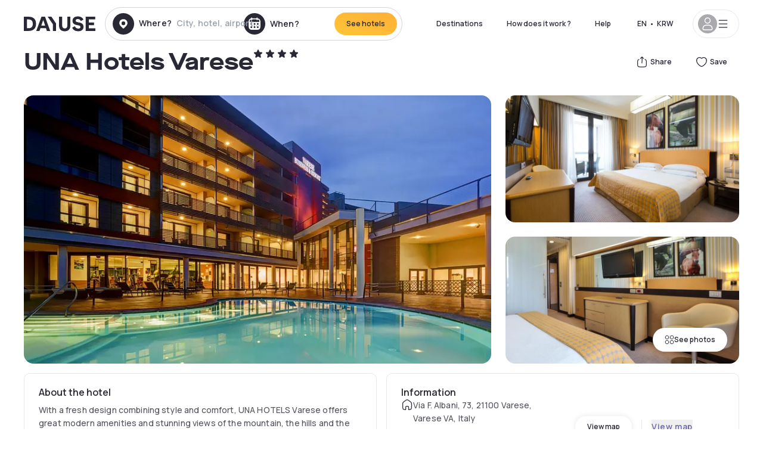

--- FILE ---
content_type: text/html; charset=utf-8
request_url: https://www.dayuse.se/hotels/italy/unahotels-varese
body_size: 47326
content:
<!DOCTYPE html><html translate="no" lang="en-SE"><head><meta charSet="utf-8"/><meta name="viewport" content="width=device-width"/><link rel="canonical" href="https://www.dayuse.se/hotels/italy/unahotels-varese"/><script>
          var kameleoonLoadingTimeout = 1000;
          window.kameleoonQueue = window.kameleoonQueue || [];
          window.kameleoonStartLoadTime =  Date.now() - performance.now();
          if (!document.getElementById("kameleoonLoadingStyleSheet") && !window.kameleoonDisplayPageTimeOut)
          {
              var kameleoonS = document.getElementsByTagName("script")[0];
              var kameleoonCc = "* { visibility: hidden !important; background-image: none !important; }";
              var kameleoonStn = document.createElement("style");
              kameleoonStn.type = "text/css";
              kameleoonStn.id = "kameleoonLoadingStyleSheet";
              if (kameleoonStn.styleSheet)
              {
                  kameleoonStn.styleSheet.cssText = kameleoonCc;
              }
                  else
              {
                  kameleoonStn.appendChild(document.createTextNode(kameleoonCc));
              }
              kameleoonS.parentNode.insertBefore(kameleoonStn, kameleoonS);
              window.kameleoonDisplayPage = function(fromEngine)
                  {
                      if (!fromEngine)
                      {
                          window.kameleoonTimeout = true;
                      }
                      if (kameleoonStn.parentNode)
                      {
                          kameleoonStn.parentNode.removeChild(kameleoonStn);
                      }
                  };
              window.kameleoonDisplayPageTimeOut = window.setTimeout(window.kameleoonDisplayPage, kameleoonLoadingTimeout);
          }</script><script type="text/javascript" src="/enkoleoma.js" async=""></script><script>
              (function(w,d,s,l,i){w[l]=w[l]||[];w[l].push({'gtm.start':
              new Date().getTime(),event:'gtm.js'});var f=d.getElementsByTagName(s)[0],
              j=d.createElement(s),dl=l!='dataLayer'?'&l='+l:'';j.async=true;j.src=
              'https://sgtm.dayuse.com/tms?id='+i+dl;f.parentNode.insertBefore(j,f);
              })(window,document,'script','dataLayer', 'GTM-PFRJSLZ');
              </script><title>UNA Hotels Varese, Varese : -29% during the day - Dayuse.se</title><meta name="robots" content="index,follow"/><meta name="description" content="UNA Hotels Varese : Book a hotel room for a few hours with Dayuse.se from ₩122,036. Book without a credit card and cancel free of charge."/><link rel="alternate" hrefLang="fr-FR" href="https://www.dayuse.fr/hotels/italy/unahotels-varese"/><link rel="alternate" hrefLang="en-GB" href="https://www.dayuse.co.uk/hotels/italy/unahotels-varese"/><link rel="alternate" hrefLang="it-IT" href="https://www.dayuse-hotels.it/hotels/italy/unahotels-varese"/><link rel="alternate" hrefLang="es-ES" href="https://www.dayuse.es/hotels/italy/unahotels-varese"/><link rel="alternate" hrefLang="de-DE" href="https://www.dayuse.de/hotels/italy/unahotels-varese"/><link rel="alternate" hrefLang="fr-BE" href="https://www.dayuse.be/hotels/italy/unahotels-varese"/><link rel="alternate" hrefLang="nl-BE" href="https://nl.dayuse.be/hotels/italy/unahotels-varese"/><link rel="alternate" hrefLang="fr-CH" href="https://www.dayuse.ch/hotels/italy/unahotels-varese"/><link rel="alternate" hrefLang="de-CH" href="https://de.dayuse.ch/hotels/italy/unahotels-varese"/><link rel="alternate" hrefLang="pt-BR" href="https://www.dayuse.net.br/hotels/italy/unahotels-varese"/><link rel="alternate" hrefLang="pt-PT" href="https://pt.dayuse.com/hotels/italy/unahotels-varese"/><link rel="alternate" hrefLang="nl-NL" href="https://www.dayuse.nl/hotels/italy/unahotels-varese"/><link rel="alternate" hrefLang="de-AT" href="https://www.dayuse.at/hotels/italy/unahotels-varese"/><link rel="alternate" hrefLang="en-AU" href="https://au.dayuse.com/hotels/italy/unahotels-varese"/><link rel="alternate" hrefLang="en-IE" href="https://www.dayuse.ie/hotels/italy/unahotels-varese"/><link rel="alternate" hrefLang="zh-HK" href="https://www.dayuse.com.hk/hotels/italy/unahotels-varese"/><link rel="alternate" hrefLang="en-HK" href="https://en.dayuse.com.hk/hotels/italy/unahotels-varese"/><link rel="alternate" hrefLang="en-AE" href="https://www.dayuse.ae/hotels/italy/unahotels-varese"/><link rel="alternate" hrefLang="en-QA" href="https://qa.dayuse.com/hotels/italy/unahotels-varese"/><link rel="alternate" hrefLang="en-BH" href="https://bh.dayuse.com/hotels/italy/unahotels-varese"/><link rel="alternate" hrefLang="en-CA" href="https://ca.dayuse.com/hotels/italy/unahotels-varese"/><link rel="alternate" hrefLang="en-SG" href="https://www.dayuse.sg/hotels/italy/unahotels-varese"/><link rel="alternate" hrefLang="en-SE" href="https://www.dayuse.se/hotels/italy/unahotels-varese"/><link rel="alternate" hrefLang="en-TH" href="https://th.dayuse.com/hotels/italy/unahotels-varese"/><link rel="alternate" hrefLang="ko-KR" href="https://kr.dayuse.com/hotels/italy/unahotels-varese"/><link rel="alternate" hrefLang="en-NZ" href="https://nz.dayuse.com/hotels/italy/unahotels-varese"/><link rel="alternate" hrefLang="en-US" href="https://www.dayuse.com/hotels/italy/unahotels-varese"/><link rel="alternate" hrefLang="en" href="https://www.dayuse.com/hotels/italy/unahotels-varese"/><link rel="alternate" hrefLang="fr" href="https://www.dayuse.fr/hotels/italy/unahotels-varese"/><link rel="alternate" hrefLang="de" href="https://www.dayuse.de/hotels/italy/unahotels-varese"/><link rel="alternate" hrefLang="es" href="https://www.dayuse.es/hotels/italy/unahotels-varese"/><link rel="alternate" hrefLang="it" href="https://www.dayuse-hotels.it/hotels/italy/unahotels-varese"/><link rel="alternate" hrefLang="nl" href="https://www.dayuse.nl/hotels/italy/unahotels-varese"/><link rel="alternate" hrefLang="pt" href="https://pt.dayuse.com/hotels/italy/unahotels-varese"/><link rel="alternate" hrefLang="zh" href="https://www.dayuse.com.hk/hotels/italy/unahotels-varese"/><link rel="alternate" hrefLang="ko" href="https://kr.dayuse.com/hotels/italy/unahotels-varese"/><link rel="alternate" hrefLang="zh-CN" href="https://cn.dayuse.com/hotels/italy/unahotels-varese"/><link rel="alternate" hrefLang="ja-JP" href="https://jp.dayuse.com/hotels/italy/unahotels-varese"/><link rel="alternate" hrefLang="en-IN" href="https://in.dayuse.com/hotels/italy/unahotels-varese"/><link rel="alternate" hrefLang="el-GR" href="https://gr.dayuse.com/hotels/italy/unahotels-varese"/><link rel="alternate" hrefLang="es-MX" href="https://mx.dayuse.com/hotels/italy/unahotels-varese"/><link rel="alternate" hrefLang="tr-TR" href="https://tr.dayuse.com/hotels/italy/unahotels-varese"/><link rel="alternate" hrefLang="vi-VN" href="https://vn.dayuse.com/hotels/italy/unahotels-varese"/><link rel="alternate" hrefLang="id-ID" href="https://id.dayuse.com/hotels/italy/unahotels-varese"/><link rel="alternate" hrefLang="pl-PL" href="https://pl.dayuse.com/hotels/italy/unahotels-varese"/><link rel="alternate" hrefLang="en-MY" href="https://my.dayuse.com/hotels/italy/unahotels-varese"/><link rel="alternate" hrefLang="en-PH" href="https://ph.dayuse.com/hotels/italy/unahotels-varese"/><link rel="alternate" hrefLang="es-AR" href="https://ar.dayuse.com/hotels/italy/unahotels-varese"/><link rel="alternate" hrefLang="en-ZA" href="https://za.dayuse.com/hotels/italy/unahotels-varese"/><link rel="alternate" hrefLang="no-NO" href="https://no.dayuse.com/hotels/italy/unahotels-varese"/><link rel="alternate" hrefLang="ro-RO" href="https://ro.dayuse.com/hotels/italy/unahotels-varese"/><link rel="alternate" hrefLang="da-DK" href="https://dk.dayuse.com/hotels/italy/unahotels-varese"/><link rel="alternate" hrefLang="bg-BG" href="https://bg.dayuse.com/hotels/italy/unahotels-varese"/><link rel="alternate" hrefLang="fi-FI" href="https://fi.dayuse.com/hotels/italy/unahotels-varese"/><link rel="alternate" hrefLang="hr-HR" href="https://hr.dayuse.com/hotels/italy/unahotels-varese"/><link rel="alternate" hrefLang="hu-HU" href="https://hu.dayuse.com/hotels/italy/unahotels-varese"/><link rel="alternate" hrefLang="es-CL" href="https://cl.dayuse.com/hotels/italy/unahotels-varese"/><link rel="alternate" hrefLang="sk-SK" href="https://sk.dayuse.com/hotels/italy/unahotels-varese"/><link rel="alternate" hrefLang="es-EC" href="https://ec.dayuse.com/hotels/italy/unahotels-varese"/><link rel="alternate" hrefLang="es-CR" href="https://cr.dayuse.com/hotels/italy/unahotels-varese"/><link rel="alternate" hrefLang="es-CO" href="https://co.dayuse.com/hotels/italy/unahotels-varese"/><meta property="og:title" content="UNA Hotels Varese, Varese : -29% during the day - Dayuse.se"/><meta property="og:description" content="UNA Hotels Varese : Book a hotel room for a few hours with Dayuse.se from ₩122,036. Book without a credit card and cancel free of charge."/><meta property="og:type" content="product"/><meta property="og:image" content="https://dayuse.twic.pics/hotels/11495/ec3fe2d663635ab5cf6d3c44326b8b10-unahotels-varese.jpeg?frz-w=320&amp;frz-fit=cover"/><meta property="og:image:alt" content="UNA Hotels Varese"/><meta property="og:image:width" content="320"/><meta property="og:image:height" content="180"/><meta property="og:site_name" content="Dayuse"/><link rel="alternate" href="/hotel-page-rss-feed.xml" type="application/rss+xml"/><script type="application/ld+json">{"@context":"https://schema.org","@type":"BreadcrumbList","itemListElement":[{"@type":"ListItem","position":0,"item":"https://www.dayuse.se/","name":"Home"},{"@type":"ListItem","position":1,"item":"https://www.dayuse.se/s/italia","name":"Italy"},{"@type":"ListItem","position":2,"item":"https://www.dayuse.se/s/italia/lombardia","name":"Lombardia"},{"@type":"ListItem","position":3,"item":"https://www.dayuse.se/s/italia/lombardia/provincia-di-varese","name":"Provincia di Varese"},{"@type":"ListItem","position":4,"item":"https://www.dayuse.se/s/italia/lombardia/provincia-di-varese/varese","name":"Varese"},{"@type":"ListItem","position":5,"item":"https://www.dayuse.se/s/italia/lombardia/provincia-di-varese/varese/varese","name":"Varese"}]}</script><link rel="preload" as="image" imageSrcSet="https://image.dayuse.com/hotels/11495/ec3fe2d663635ab5cf6d3c44326b8b10-unahotels-varese.jpeg?twic=v1/resize=640/quality=75 640w, https://image.dayuse.com/hotels/11495/ec3fe2d663635ab5cf6d3c44326b8b10-unahotels-varese.jpeg?twic=v1/resize=750/quality=75 750w, https://image.dayuse.com/hotels/11495/ec3fe2d663635ab5cf6d3c44326b8b10-unahotels-varese.jpeg?twic=v1/resize=828/quality=75 828w, https://image.dayuse.com/hotels/11495/ec3fe2d663635ab5cf6d3c44326b8b10-unahotels-varese.jpeg?twic=v1/resize=1080/quality=75 1080w, https://image.dayuse.com/hotels/11495/ec3fe2d663635ab5cf6d3c44326b8b10-unahotels-varese.jpeg?twic=v1/resize=1200/quality=75 1200w, https://image.dayuse.com/hotels/11495/ec3fe2d663635ab5cf6d3c44326b8b10-unahotels-varese.jpeg?twic=v1/resize=1920/quality=75 1920w, https://image.dayuse.com/hotels/11495/ec3fe2d663635ab5cf6d3c44326b8b10-unahotels-varese.jpeg?twic=v1/resize=2048/quality=75 2048w, https://image.dayuse.com/hotels/11495/ec3fe2d663635ab5cf6d3c44326b8b10-unahotels-varese.jpeg?twic=v1/resize=3840/quality=75 3840w" imageSizes="(min-width: 768px) 768px, 100vw" fetchpriority="high"/><meta name="next-head-count" content="81"/><link rel="preconnect" href="https://fonts.googleapis.com"/><link rel="preconnect" href="https://fonts.gstatic.com"/><link rel="stylesheet" data-href="https://fonts.googleapis.com/css2?family=Manrope:wght@200;300;400;500;600;700;800&amp;display=swap"/><link rel="preconnect" href="https://dayuse.twic.pics"/><link rel="shortcut icon" type="image/png" sizes="192x192" href="/android-chrome-192x192.png"/><link rel="apple-touch-icon" type="image/png" sizes="192x192" href="/apple-touch-icon.png"/><link rel="preload" href="/_next/static/css/bb234f50a4a930d6.css" as="style" crossorigin="anonymous"/><link rel="stylesheet" href="/_next/static/css/bb234f50a4a930d6.css" crossorigin="anonymous" data-n-g=""/><link rel="preload" href="/_next/static/css/5689c02ad49ccb8d.css" as="style" crossorigin="anonymous"/><link rel="stylesheet" href="/_next/static/css/5689c02ad49ccb8d.css" crossorigin="anonymous" data-n-p=""/><link rel="preload" href="/_next/static/css/4cd358ba8304893d.css" as="style" crossorigin="anonymous"/><link rel="stylesheet" href="/_next/static/css/4cd358ba8304893d.css" crossorigin="anonymous" data-n-p=""/><link rel="preload" href="/_next/static/css/ec1a5d6cb9770f69.css" as="style" crossorigin="anonymous"/><link rel="stylesheet" href="/_next/static/css/ec1a5d6cb9770f69.css" crossorigin="anonymous" data-n-p=""/><noscript data-n-css=""></noscript><script defer="" crossorigin="anonymous" nomodule="" src="/_next/static/chunks/polyfills-42372ed130431b0a.js"></script><script src="/_next/static/chunks/webpack-494baffd4e1fadf8.js" defer="" crossorigin="anonymous"></script><script src="/_next/static/chunks/framework-ccff4bb10ca7a844.js" defer="" crossorigin="anonymous"></script><script src="/_next/static/chunks/main-8f709d2a56ffa5e0.js" defer="" crossorigin="anonymous"></script><script src="/_next/static/chunks/pages/_app-1f243904ba75b180.js" defer="" crossorigin="anonymous"></script><script src="/_next/static/chunks/11e07bb4-ecab8e418514ca72.js" defer="" crossorigin="anonymous"></script><script src="/_next/static/chunks/6424-aa82e0af8d62506d.js" defer="" crossorigin="anonymous"></script><script src="/_next/static/chunks/1860-1fffb5fd01e02c9c.js" defer="" crossorigin="anonymous"></script><script src="/_next/static/chunks/9207-6d268bf4027f1d60.js" defer="" crossorigin="anonymous"></script><script src="/_next/static/chunks/1681-f89fc2bb6506fb2f.js" defer="" crossorigin="anonymous"></script><script src="/_next/static/chunks/8945-913e61c74bbb11e9.js" defer="" crossorigin="anonymous"></script><script src="/_next/static/chunks/2195-28341ed7eeaefc62.js" defer="" crossorigin="anonymous"></script><script src="/_next/static/chunks/3935-7c47be9f17285a78.js" defer="" crossorigin="anonymous"></script><script src="/_next/static/chunks/4634-3e35a0244367528a.js" defer="" crossorigin="anonymous"></script><script src="/_next/static/chunks/9755-b2886e792733da7b.js" defer="" crossorigin="anonymous"></script><script src="/_next/static/chunks/9803-cb5bb47e7a808b45.js" defer="" crossorigin="anonymous"></script><script src="/_next/static/chunks/3128-d5fd4e7c5309d162.js" defer="" crossorigin="anonymous"></script><script src="/_next/static/chunks/9490-2ce5a6c90f01ea35.js" defer="" crossorigin="anonymous"></script><script src="/_next/static/chunks/8744-47a51d4e1bd50fea.js" defer="" crossorigin="anonymous"></script><script src="/_next/static/chunks/5127-b2ce83e9c07559b4.js" defer="" crossorigin="anonymous"></script><script src="/_next/static/chunks/1129-2932f2ed263689f7.js" defer="" crossorigin="anonymous"></script><script src="/_next/static/chunks/4372-dfa72d1fd66359ba.js" defer="" crossorigin="anonymous"></script><script src="/_next/static/chunks/8162-517609a67eb1c8dc.js" defer="" crossorigin="anonymous"></script><script src="/_next/static/chunks/544-a2b71707b36e1453.js" defer="" crossorigin="anonymous"></script><script src="/_next/static/chunks/2429-572e803dc6f606ca.js" defer="" crossorigin="anonymous"></script><script src="/_next/static/chunks/134-5be590cddb0b67db.js" defer="" crossorigin="anonymous"></script><script src="/_next/static/chunks/2357-038faa220aba970d.js" defer="" crossorigin="anonymous"></script><script src="/_next/static/chunks/9324-f78412b2ca3262b3.js" defer="" crossorigin="anonymous"></script><script src="/_next/static/chunks/7632-338909887821353c.js" defer="" crossorigin="anonymous"></script><script src="/_next/static/chunks/7483-98f2964ec880521b.js" defer="" crossorigin="anonymous"></script><script src="/_next/static/chunks/9743-d3238b15c014d820.js" defer="" crossorigin="anonymous"></script><script src="/_next/static/chunks/pages/hotels/%5B...slug%5D-39b6612e0b61d061.js" defer="" crossorigin="anonymous"></script><script src="/_next/static/5a3e81dbfd9669d5d76c0f4d77b3290453df30bb/_buildManifest.js" defer="" crossorigin="anonymous"></script><script src="/_next/static/5a3e81dbfd9669d5d76c0f4d77b3290453df30bb/_ssgManifest.js" defer="" crossorigin="anonymous"></script><link rel="stylesheet" href="https://fonts.googleapis.com/css2?family=Manrope:wght@200;300;400;500;600;700;800&display=swap"/></head><body><noscript></noscript><div id="__next"><script type="application/ld+json">{"@context":"https://schema.org","@type":"Hotel","@id":"https://www.dayuse.se/hotels/italy/unahotels-varese","name":"UNA Hotels Varese","description":"<p>With a fresh design combining style and comfort, UNA HOTELS Varese offers great modern amenities and stunning views of the mountain, the hills and the horse racing tracks.</p><p>UNA HOTELS Varese enjoys a spectacular location at the feet of the Italian Alps. Surrounded by some of the most beautiful Italian and Swiss lakes, the hotel is near the largest nature park of Italy, Val Grande National Park.</p><p>All guest rooms and apartments offer large private balconies. The hotel features its own fitness centre, meeting rooms for up to 1200 participants, lots of parking space and banquet facilities.</p><p>The hotel’s own Derby Restaurant serves delicious regional and international specialities in a warm and cosy atmosphere. The restaurant overlooks the hills and the racing tracks.</p>","url":"https://www.dayuse.se/hotels/italy/unahotels-varese","telephone":"","priceRange":"Price starts at 122036 KRW. We adjust our prices regularly","image":["https://dayuse.twic.pics/hotels/11495/ec3fe2d663635ab5cf6d3c44326b8b10-unahotels-varese.jpeg","https://dayuse.twic.pics/hotels/11495/88d67d9ecbaf2478caa2143fd45f2876-unahotels-varese.jpg","https://dayuse.twic.pics/hotels/11495/047025b3b0ece166d8b8a347080c4773-unahotels-varese.jpg","https://dayuse.twic.pics/hotels/11495/7ac07c718ed9ba0dc22579a57f7bf2a0-unahotels-varese.jpg","https://dayuse.twic.pics/hotels/11495/f819cec14c3204bcb6c896f4064900ec-unahotels-varese.jpg","https://dayuse.twic.pics/hotels/11495/acc3f95571289199943947b644c2aabf-unahotels-varese.jpg","https://dayuse.twic.pics/hotels/11495/869a1ef00262d62106031fd1bf463c26-unahotels-varese.jpg","https://dayuse.twic.pics/hotels/11495/028f3b4301bf3b65c0409575efd6c14c-unahotels-varese.jpg","https://dayuse.twic.pics/hotels/11495/999fd605b3b85209f846b98ba2dcaf04-unahotels-varese.jpg","https://dayuse.twic.pics/hotels/11495/8d4c541669727ad7d6940313abeb79d6-unahotels-varese.jpg"],"address":{"@type":"PostalAddress","streetAddress":"Via F. Albani, 73, 21100 Varese, Varese VA, Italy","addressLocality":"Varese","addressRegion":"","postalCode":"21100"},"geo":{"latitude":"45.8342783","longitude":"8.8300039","@type":"GeoCoordinates"},"aggregateRating":{"@type":"AggregateRating","ratingCount":11,"ratingValue":"4.8"}}</script><div class="undefined"></div><header class="z-40 h-20 left-0 right-0 top-0"><div class="flex items-center justify-between h-full ds-container"><div class="flex flex-1 items-center justify-between md:justify-start"><div class="flex"><div class="block md:hidden text-shadow-black"><div class="flex items-center h-full"><svg class="h-6 w-6 mr-4" type="button" aria-haspopup="dialog" aria-expanded="false" aria-controls="radix-:R1aq6:" data-state="closed"><use href="/common-icons-1764665529445.sprite.svg#menu"></use></svg></div></div><a class="mr-4 text-shadow-black" href="/"><span class="sr-only">Dayuse</span><svg data-name="Layer 1" xmlns="http://www.w3.org/2000/svg" viewBox="0 0 481.62 100" width="120" height="30" fill="currentColor"><path d="M481.62 97.76v-18.1H437.3V58.77h35.49v-18H437.3V20.2h43.76V2.1h-64.93v95.66zm-156-22.16c6 15.42 20.9 24.26 40.68 24.26 22.2 0 35.7-11.36 35.7-30.29 0-14.59-8.84-24.69-28.19-28.48l-13.51-2.66c-7.85-1.54-11.78-5.19-11.78-10 0-6.73 5.61-10.66 15-10.66s16.27 4.77 20.34 13.33L401 21.74C395.93 8.13 382 0 363.39 0c-21.6 0-35.76 10.8-35.76 29.87 0 14.73 9.11 24.27 27.2 27.77l13.61 2.67C376.85 62 381.06 65.5 381.06 71c0 7-5.61 11.08-14.86 11.08-10.66 0-18.1-5.75-23-16.27zM275.17 100C298.73 100 313 86.4 313 62.55V2.1h-20v59.47c0 12.62-6.59 19.5-17.39 19.5s-17.39-6.88-17.39-19.5V2.1H237v60.45C237 86.4 251.47 100 275.17 100M160.73 2.1l34.64 50.35v45.31h21.18V47L185.69 2.1zM130.43 24l12.77 37.71h-25.53zm47.13 73.78L142.64 2.1h-24.13L83.59 97.76h21.88l6.17-18.24h37.59l6.17 18.24zM21.18 20.34H32c18.51 0 28.47 10.52 28.47 29.59S50.49 79.52 32 79.52H21.18zm11.36 77.42c32 0 49.51-17 49.51-47.83S64.52 2.1 32.54 2.1H0v95.66z"></path></svg></a></div><div class=""><div class="lg:mt-0 flex flex-wrap h-12 md:h-14 justify-end md:justify-start"><div class="lg:mt-0 flex flex-wrap h-12 md:h-14 flex-1 rounded-full border border-shadow-black-20"><div class="flex py-2 md:py-0 h-full"><div class="md:rounded-full md:hover:bg-shadow-black-10"><div class="relative hidden md:flex items-center px-3 h-full md:rounded-full"><svg class="fill-current shrink-0 text-shadow-black size-9 cursor-pointer"><use href="/common-icons-1764665529445.sprite.svg#solid-circle-place"></use></svg><div class="relative w-full"><div class="body3 focus absolute pointer-events-none whitespace-nowrap inset-0 flex items-center px-2 truncate">Where?<span class="text-gray-400 ml-2 truncate">City, hotel, airport...</span></div><input type="text" class="body3 focus focus:outline-none pl-2 pr-4 truncate lg:w-40 w-full bg-transparent" autoComplete="off" value=""/></div></div><div class="md:hidden flex items-center h-full w-full px-3 cursor-pointer  font-medium text-sm"><svg class="size-8 fill-current text-shadow-black mr-2"><use href="/common-icons-1764665529445.sprite.svg#solid-circle-search"></use></svg>Search</div></div><div class="flex rounded-full abtest-calendar abtest-off hover:bg-shadow-black-10"><div class="cursor-pointer"><div class="hidden md:flex items-center px-3 space-x-2 h-full md:rounded-full"><svg class="size-9 text-shadow-black"><use href="/common-icons-1764665529445.sprite.svg#solid-circle-calendar"></use></svg><span class="body3 focus w-24 focus:outline-none text-left whitespace-nowrap">When?</span></div></div><div class="hidden h-full md:rounded-r-xl md:flex py-2 pr-2"><button class="flex justify-center select-none items-center rounded-full text-shadow-black bg-gradient-to-bl from-[#FFAF36] to-sunshine-yellow cursor-pointer whitespace-nowrap active:bg-sunshine-yellow active:bg-none hover:bg-[#FFAF36] hover:bg-none disabled:bg-shadow-black-40 disabled:bg-none disabled:text-white disabled:cursor-default text-button-sm py-3 px-5" type="submit"><span>See hotels</span></button></div></div></div></div></div></div></div><div class="hidden lg:flex items-center"><button class="inline-flex items-center justify-center gap-2 whitespace-nowrap rounded-full transition-colors focus-visible:outline-none focus-visible:ring-2 focus-visible:ring-offset-2 focus-visible:ring-black disabled:pointer-events-none disabled:opacity-50 [&amp;_svg]:pointer-events-none [&amp;_svg]:size-4 [&amp;_svg]:shrink-0 bg-transparent hover:bg-[#F8F7FB] active:bg-[#E9E9F3] focus:bg-white/25 disabled:bg-shadow-black-20 ds-text-button-sm py-3 px-5 h-[42px] text-shadow-black" type="button" aria-haspopup="dialog" aria-expanded="false" aria-controls="radix-:Rcq6:" data-state="closed">Destinations</button><button class="items-center justify-center gap-2 whitespace-nowrap rounded-full transition-colors focus-visible:outline-none focus-visible:ring-2 focus-visible:ring-offset-2 focus-visible:ring-black disabled:pointer-events-none disabled:opacity-50 [&amp;_svg]:pointer-events-none [&amp;_svg]:size-4 [&amp;_svg]:shrink-0 bg-transparent hover:bg-[#F8F7FB] active:bg-[#E9E9F3] focus:bg-white/25 text-shadow-black disabled:bg-shadow-black-20 ds-text-button-sm py-3 px-5 h-[42px] xl:block hidden" href="/how-it-works">How does it work ?</button><button class="items-center justify-center gap-2 whitespace-nowrap rounded-full transition-colors focus-visible:outline-none focus-visible:ring-2 focus-visible:ring-offset-2 focus-visible:ring-black disabled:pointer-events-none disabled:opacity-50 [&amp;_svg]:pointer-events-none [&amp;_svg]:size-4 [&amp;_svg]:shrink-0 bg-transparent hover:bg-[#F8F7FB] active:bg-[#E9E9F3] focus:bg-white/25 text-shadow-black disabled:bg-shadow-black-20 ds-text-button-sm py-3 px-5 h-[42px] xl:block hidden" href="https://support.dayuse.com/hc/en-us">Help</button><button class="items-center justify-center gap-2 whitespace-nowrap rounded-full transition-colors focus-visible:outline-none focus-visible:ring-2 focus-visible:ring-offset-2 focus-visible:ring-black disabled:pointer-events-none disabled:opacity-50 [&amp;_svg]:pointer-events-none [&amp;_svg]:size-4 [&amp;_svg]:shrink-0 bg-transparent hover:bg-[#F8F7FB] active:bg-[#E9E9F3] focus:bg-white/25 text-shadow-black disabled:bg-shadow-black-20 ds-text-button-sm py-3 px-5 h-[42px] hidden"></button><div class="pr-2"><button class="inline-flex items-center justify-center gap-2 whitespace-nowrap rounded-full transition-colors focus-visible:outline-none focus-visible:ring-2 focus-visible:ring-offset-2 focus-visible:ring-black disabled:pointer-events-none disabled:opacity-50 [&amp;_svg]:pointer-events-none [&amp;_svg]:size-4 [&amp;_svg]:shrink-0 bg-transparent hover:bg-[#F8F7FB] active:bg-[#E9E9F3] focus:bg-white/25 text-shadow-black disabled:bg-shadow-black-20 ds-text-button-sm py-3 px-5 h-[42px]" type="button" aria-haspopup="dialog" aria-expanded="false" aria-controls="radix-:R1cq6:" data-state="closed"><span class="uppercase mx-1">en</span><span>•</span><span class="mx-1">KRW</span></button></div><button class="bg-white flex gap-3 items-center active:shadow-100 rounded-full h-12 pl-2 pr-4 border border-shadow-black-10 hover:border-shadow-black-80" type="button" id="radix-:R1kq6:" aria-haspopup="menu" aria-expanded="false" data-state="closed" data-slot="dropdown-menu-trigger"><span class="h-8 w-8 rounded-full flex items-center justify-center uppercase bg-shadow-black-40"><svg class="h-6 w-6 text-white fill-current"><use href="/common-icons-1764665529445.sprite.svg#user"></use></svg><span class="font-bold"></span></span><svg class="h-5 w-5 text-shadow-black"><use href="/common-icons-1764665529445.sprite.svg#menu"></use></svg></button></div></div></header><main><article class="flex flex-col md:mb-6 ds-container"><div data-anchor="presentation" id="presentation"></div><div class="md:order-3 md:m-auto -mx-5 md:mx-0"><div id="js-hotel-photos-container" class="relative overflow-auto md:overflow-visible flex"><button class="flex justify-center select-none items-center text-shadow-black shadow-100 bg-white active:bg-shadow-black-3 active:border-shadow-black hover:bg-shadow-black-3 disabled:opacity-50 disabled:hover:bg-white disabled:active:bg-white rounded-full text-button-sm py-3 px-5 hidden md:flex absolute gap-x-1 right-5 bottom-5 z-10" id="js-hotel-photos-see-all"><svg class="size-4"><use href="/common-icons-1764665529445.sprite.svg#gallery"></use></svg>See photos</button><div class="md:hidden bg-white pt-[66.66%] w-full overflow-hidden relative"><button class="flex justify-center select-none items-center text-shadow-black shadow-100 bg-white active:bg-shadow-black-3 active:border-shadow-black hover:bg-shadow-black-3 disabled:opacity-50 disabled:hover:bg-white disabled:active:bg-white rounded-full text-button-sm h-9 w-9 md:hidden absolute left-5 top-4 z-10"><svg class="fill-current size-5"><use href="/common-icons-1764665529445.sprite.svg#chevron-left"></use></svg></button><div class="absolute md:overflow-x-hidden top-0 left-0 w-full h-full"><div class="absolute right-5 top-4 z-10"><div class="relative flex"><div class="flex gap-x-3 md:gap-x-0"><div class="relative"><button class="flex justify-center select-none items-center text-shadow-black shadow-100 bg-white active:bg-shadow-black-3 active:border-shadow-black hover:bg-shadow-black-3 disabled:opacity-50 disabled:hover:bg-white disabled:active:bg-white rounded-full text-button-sm h-9 w-9 space-x-1" id="js-hotel-photos-share-button"><svg class="size-5"><use href="/common-icons-1764665529445.sprite.svg#share"></use></svg><span class="m-auto sr-only md:not-sr-only">Share</span></button></div><button class="flex justify-center select-none items-center text-shadow-black shadow-100 bg-white active:bg-shadow-black-3 active:border-shadow-black hover:bg-shadow-black-3 disabled:opacity-50 disabled:hover:bg-white disabled:active:bg-white rounded-full text-button-sm h-9 w-9 space-x-1" id="js-hotel-photos-favorite-button"><svg class="size-5"><use href="/common-icons-1764665529445.sprite.svg#heart"></use></svg><span class="m-auto sr-only md:not-sr-only">Save</span></button></div></div></div><div class="flex duration-300 h-full overflow-x-auto md:overflow-x-visible scrollbar-hide snap-x-mand"><div class="relative flex-none object-cover snap-align-start snap-stop-always w-full md:rounded-100"><img alt="UNA Hotels Varese" fetchpriority="high" decoding="async" data-nimg="fill" class="object-cover" style="position:absolute;height:100%;width:100%;left:0;top:0;right:0;bottom:0;color:transparent" sizes="(min-width: 768px) 768px, 100vw" srcSet="https://image.dayuse.com/hotels/11495/ec3fe2d663635ab5cf6d3c44326b8b10-unahotels-varese.jpeg?twic=v1/resize=640/quality=75 640w, https://image.dayuse.com/hotels/11495/ec3fe2d663635ab5cf6d3c44326b8b10-unahotels-varese.jpeg?twic=v1/resize=750/quality=75 750w, https://image.dayuse.com/hotels/11495/ec3fe2d663635ab5cf6d3c44326b8b10-unahotels-varese.jpeg?twic=v1/resize=828/quality=75 828w, https://image.dayuse.com/hotels/11495/ec3fe2d663635ab5cf6d3c44326b8b10-unahotels-varese.jpeg?twic=v1/resize=1080/quality=75 1080w, https://image.dayuse.com/hotels/11495/ec3fe2d663635ab5cf6d3c44326b8b10-unahotels-varese.jpeg?twic=v1/resize=1200/quality=75 1200w, https://image.dayuse.com/hotels/11495/ec3fe2d663635ab5cf6d3c44326b8b10-unahotels-varese.jpeg?twic=v1/resize=1920/quality=75 1920w, https://image.dayuse.com/hotels/11495/ec3fe2d663635ab5cf6d3c44326b8b10-unahotels-varese.jpeg?twic=v1/resize=2048/quality=75 2048w, https://image.dayuse.com/hotels/11495/ec3fe2d663635ab5cf6d3c44326b8b10-unahotels-varese.jpeg?twic=v1/resize=3840/quality=75 3840w" src="https://image.dayuse.com/hotels/11495/ec3fe2d663635ab5cf6d3c44326b8b10-unahotels-varese.jpeg?twic=v1/resize=3840/quality=75"/></div><div class="relative flex-none object-cover snap-align-start snap-stop-always w-full md:rounded-100"><img alt="UNA Hotels Varese" loading="lazy" decoding="async" data-nimg="fill" class="object-cover" style="position:absolute;height:100%;width:100%;left:0;top:0;right:0;bottom:0;color:transparent" sizes="(min-width: 768px) 768px, 100vw" srcSet="https://image.dayuse.com/hotels/11495/88d67d9ecbaf2478caa2143fd45f2876-unahotels-varese.jpg?twic=v1/resize=640/quality=75 640w, https://image.dayuse.com/hotels/11495/88d67d9ecbaf2478caa2143fd45f2876-unahotels-varese.jpg?twic=v1/resize=750/quality=75 750w, https://image.dayuse.com/hotels/11495/88d67d9ecbaf2478caa2143fd45f2876-unahotels-varese.jpg?twic=v1/resize=828/quality=75 828w, https://image.dayuse.com/hotels/11495/88d67d9ecbaf2478caa2143fd45f2876-unahotels-varese.jpg?twic=v1/resize=1080/quality=75 1080w, https://image.dayuse.com/hotels/11495/88d67d9ecbaf2478caa2143fd45f2876-unahotels-varese.jpg?twic=v1/resize=1200/quality=75 1200w, https://image.dayuse.com/hotels/11495/88d67d9ecbaf2478caa2143fd45f2876-unahotels-varese.jpg?twic=v1/resize=1920/quality=75 1920w, https://image.dayuse.com/hotels/11495/88d67d9ecbaf2478caa2143fd45f2876-unahotels-varese.jpg?twic=v1/resize=2048/quality=75 2048w, https://image.dayuse.com/hotels/11495/88d67d9ecbaf2478caa2143fd45f2876-unahotels-varese.jpg?twic=v1/resize=3840/quality=75 3840w" src="https://image.dayuse.com/hotels/11495/88d67d9ecbaf2478caa2143fd45f2876-unahotels-varese.jpg?twic=v1/resize=3840/quality=75"/></div><div class="relative flex-none object-cover snap-align-start snap-stop-always w-full md:rounded-100"><img alt="UNA Hotels Varese" loading="lazy" decoding="async" data-nimg="fill" class="object-cover" style="position:absolute;height:100%;width:100%;left:0;top:0;right:0;bottom:0;color:transparent" sizes="(min-width: 768px) 768px, 100vw" srcSet="https://image.dayuse.com/hotels/11495/047025b3b0ece166d8b8a347080c4773-unahotels-varese.jpg?twic=v1/resize=640/quality=75 640w, https://image.dayuse.com/hotels/11495/047025b3b0ece166d8b8a347080c4773-unahotels-varese.jpg?twic=v1/resize=750/quality=75 750w, https://image.dayuse.com/hotels/11495/047025b3b0ece166d8b8a347080c4773-unahotels-varese.jpg?twic=v1/resize=828/quality=75 828w, https://image.dayuse.com/hotels/11495/047025b3b0ece166d8b8a347080c4773-unahotels-varese.jpg?twic=v1/resize=1080/quality=75 1080w, https://image.dayuse.com/hotels/11495/047025b3b0ece166d8b8a347080c4773-unahotels-varese.jpg?twic=v1/resize=1200/quality=75 1200w, https://image.dayuse.com/hotels/11495/047025b3b0ece166d8b8a347080c4773-unahotels-varese.jpg?twic=v1/resize=1920/quality=75 1920w, https://image.dayuse.com/hotels/11495/047025b3b0ece166d8b8a347080c4773-unahotels-varese.jpg?twic=v1/resize=2048/quality=75 2048w, https://image.dayuse.com/hotels/11495/047025b3b0ece166d8b8a347080c4773-unahotels-varese.jpg?twic=v1/resize=3840/quality=75 3840w" src="https://image.dayuse.com/hotels/11495/047025b3b0ece166d8b8a347080c4773-unahotels-varese.jpg?twic=v1/resize=3840/quality=75"/></div><div class="relative flex-none object-cover snap-align-start snap-stop-always w-full md:rounded-100"><img alt="UNA Hotels Varese" loading="lazy" decoding="async" data-nimg="fill" class="object-cover" style="position:absolute;height:100%;width:100%;left:0;top:0;right:0;bottom:0;color:transparent" sizes="(min-width: 768px) 768px, 100vw" srcSet="https://image.dayuse.com/hotels/11495/7ac07c718ed9ba0dc22579a57f7bf2a0-unahotels-varese.jpg?twic=v1/resize=640/quality=75 640w, https://image.dayuse.com/hotels/11495/7ac07c718ed9ba0dc22579a57f7bf2a0-unahotels-varese.jpg?twic=v1/resize=750/quality=75 750w, https://image.dayuse.com/hotels/11495/7ac07c718ed9ba0dc22579a57f7bf2a0-unahotels-varese.jpg?twic=v1/resize=828/quality=75 828w, https://image.dayuse.com/hotels/11495/7ac07c718ed9ba0dc22579a57f7bf2a0-unahotels-varese.jpg?twic=v1/resize=1080/quality=75 1080w, https://image.dayuse.com/hotels/11495/7ac07c718ed9ba0dc22579a57f7bf2a0-unahotels-varese.jpg?twic=v1/resize=1200/quality=75 1200w, https://image.dayuse.com/hotels/11495/7ac07c718ed9ba0dc22579a57f7bf2a0-unahotels-varese.jpg?twic=v1/resize=1920/quality=75 1920w, https://image.dayuse.com/hotels/11495/7ac07c718ed9ba0dc22579a57f7bf2a0-unahotels-varese.jpg?twic=v1/resize=2048/quality=75 2048w, https://image.dayuse.com/hotels/11495/7ac07c718ed9ba0dc22579a57f7bf2a0-unahotels-varese.jpg?twic=v1/resize=3840/quality=75 3840w" src="https://image.dayuse.com/hotels/11495/7ac07c718ed9ba0dc22579a57f7bf2a0-unahotels-varese.jpg?twic=v1/resize=3840/quality=75"/></div><div class="relative flex-none object-cover snap-align-start snap-stop-always w-full md:rounded-100"><img alt="UNA Hotels Varese" loading="lazy" decoding="async" data-nimg="fill" class="object-cover" style="position:absolute;height:100%;width:100%;left:0;top:0;right:0;bottom:0;color:transparent" sizes="(min-width: 768px) 768px, 100vw" srcSet="https://image.dayuse.com/hotels/11495/f819cec14c3204bcb6c896f4064900ec-unahotels-varese.jpg?twic=v1/resize=640/quality=75 640w, https://image.dayuse.com/hotels/11495/f819cec14c3204bcb6c896f4064900ec-unahotels-varese.jpg?twic=v1/resize=750/quality=75 750w, https://image.dayuse.com/hotels/11495/f819cec14c3204bcb6c896f4064900ec-unahotels-varese.jpg?twic=v1/resize=828/quality=75 828w, https://image.dayuse.com/hotels/11495/f819cec14c3204bcb6c896f4064900ec-unahotels-varese.jpg?twic=v1/resize=1080/quality=75 1080w, https://image.dayuse.com/hotels/11495/f819cec14c3204bcb6c896f4064900ec-unahotels-varese.jpg?twic=v1/resize=1200/quality=75 1200w, https://image.dayuse.com/hotels/11495/f819cec14c3204bcb6c896f4064900ec-unahotels-varese.jpg?twic=v1/resize=1920/quality=75 1920w, https://image.dayuse.com/hotels/11495/f819cec14c3204bcb6c896f4064900ec-unahotels-varese.jpg?twic=v1/resize=2048/quality=75 2048w, https://image.dayuse.com/hotels/11495/f819cec14c3204bcb6c896f4064900ec-unahotels-varese.jpg?twic=v1/resize=3840/quality=75 3840w" src="https://image.dayuse.com/hotels/11495/f819cec14c3204bcb6c896f4064900ec-unahotels-varese.jpg?twic=v1/resize=3840/quality=75"/></div><div class="relative flex-none object-cover snap-align-start snap-stop-always w-full md:rounded-100"><img alt="UNA Hotels Varese" loading="lazy" decoding="async" data-nimg="fill" class="object-cover" style="position:absolute;height:100%;width:100%;left:0;top:0;right:0;bottom:0;color:transparent" sizes="(min-width: 768px) 768px, 100vw" srcSet="https://image.dayuse.com/hotels/11495/acc3f95571289199943947b644c2aabf-unahotels-varese.jpg?twic=v1/resize=640/quality=75 640w, https://image.dayuse.com/hotels/11495/acc3f95571289199943947b644c2aabf-unahotels-varese.jpg?twic=v1/resize=750/quality=75 750w, https://image.dayuse.com/hotels/11495/acc3f95571289199943947b644c2aabf-unahotels-varese.jpg?twic=v1/resize=828/quality=75 828w, https://image.dayuse.com/hotels/11495/acc3f95571289199943947b644c2aabf-unahotels-varese.jpg?twic=v1/resize=1080/quality=75 1080w, https://image.dayuse.com/hotels/11495/acc3f95571289199943947b644c2aabf-unahotels-varese.jpg?twic=v1/resize=1200/quality=75 1200w, https://image.dayuse.com/hotels/11495/acc3f95571289199943947b644c2aabf-unahotels-varese.jpg?twic=v1/resize=1920/quality=75 1920w, https://image.dayuse.com/hotels/11495/acc3f95571289199943947b644c2aabf-unahotels-varese.jpg?twic=v1/resize=2048/quality=75 2048w, https://image.dayuse.com/hotels/11495/acc3f95571289199943947b644c2aabf-unahotels-varese.jpg?twic=v1/resize=3840/quality=75 3840w" src="https://image.dayuse.com/hotels/11495/acc3f95571289199943947b644c2aabf-unahotels-varese.jpg?twic=v1/resize=3840/quality=75"/></div><div class="relative flex-none object-cover snap-align-start snap-stop-always w-full md:rounded-100"><img alt="UNA Hotels Varese" loading="lazy" decoding="async" data-nimg="fill" class="object-cover" style="position:absolute;height:100%;width:100%;left:0;top:0;right:0;bottom:0;color:transparent" sizes="(min-width: 768px) 768px, 100vw" srcSet="https://image.dayuse.com/hotels/11495/869a1ef00262d62106031fd1bf463c26-unahotels-varese.jpg?twic=v1/resize=640/quality=75 640w, https://image.dayuse.com/hotels/11495/869a1ef00262d62106031fd1bf463c26-unahotels-varese.jpg?twic=v1/resize=750/quality=75 750w, https://image.dayuse.com/hotels/11495/869a1ef00262d62106031fd1bf463c26-unahotels-varese.jpg?twic=v1/resize=828/quality=75 828w, https://image.dayuse.com/hotels/11495/869a1ef00262d62106031fd1bf463c26-unahotels-varese.jpg?twic=v1/resize=1080/quality=75 1080w, https://image.dayuse.com/hotels/11495/869a1ef00262d62106031fd1bf463c26-unahotels-varese.jpg?twic=v1/resize=1200/quality=75 1200w, https://image.dayuse.com/hotels/11495/869a1ef00262d62106031fd1bf463c26-unahotels-varese.jpg?twic=v1/resize=1920/quality=75 1920w, https://image.dayuse.com/hotels/11495/869a1ef00262d62106031fd1bf463c26-unahotels-varese.jpg?twic=v1/resize=2048/quality=75 2048w, https://image.dayuse.com/hotels/11495/869a1ef00262d62106031fd1bf463c26-unahotels-varese.jpg?twic=v1/resize=3840/quality=75 3840w" src="https://image.dayuse.com/hotels/11495/869a1ef00262d62106031fd1bf463c26-unahotels-varese.jpg?twic=v1/resize=3840/quality=75"/></div><div class="relative flex-none object-cover snap-align-start snap-stop-always w-full md:rounded-100"><img alt="UNA Hotels Varese" loading="lazy" decoding="async" data-nimg="fill" class="object-cover" style="position:absolute;height:100%;width:100%;left:0;top:0;right:0;bottom:0;color:transparent" sizes="(min-width: 768px) 768px, 100vw" srcSet="https://image.dayuse.com/hotels/11495/028f3b4301bf3b65c0409575efd6c14c-unahotels-varese.jpg?twic=v1/resize=640/quality=75 640w, https://image.dayuse.com/hotels/11495/028f3b4301bf3b65c0409575efd6c14c-unahotels-varese.jpg?twic=v1/resize=750/quality=75 750w, https://image.dayuse.com/hotels/11495/028f3b4301bf3b65c0409575efd6c14c-unahotels-varese.jpg?twic=v1/resize=828/quality=75 828w, https://image.dayuse.com/hotels/11495/028f3b4301bf3b65c0409575efd6c14c-unahotels-varese.jpg?twic=v1/resize=1080/quality=75 1080w, https://image.dayuse.com/hotels/11495/028f3b4301bf3b65c0409575efd6c14c-unahotels-varese.jpg?twic=v1/resize=1200/quality=75 1200w, https://image.dayuse.com/hotels/11495/028f3b4301bf3b65c0409575efd6c14c-unahotels-varese.jpg?twic=v1/resize=1920/quality=75 1920w, https://image.dayuse.com/hotels/11495/028f3b4301bf3b65c0409575efd6c14c-unahotels-varese.jpg?twic=v1/resize=2048/quality=75 2048w, https://image.dayuse.com/hotels/11495/028f3b4301bf3b65c0409575efd6c14c-unahotels-varese.jpg?twic=v1/resize=3840/quality=75 3840w" src="https://image.dayuse.com/hotels/11495/028f3b4301bf3b65c0409575efd6c14c-unahotels-varese.jpg?twic=v1/resize=3840/quality=75"/></div><div class="relative flex-none object-cover snap-align-start snap-stop-always w-full md:rounded-100"><img alt="UNA Hotels Varese" loading="lazy" decoding="async" data-nimg="fill" class="object-cover" style="position:absolute;height:100%;width:100%;left:0;top:0;right:0;bottom:0;color:transparent" sizes="(min-width: 768px) 768px, 100vw" srcSet="https://image.dayuse.com/hotels/11495/999fd605b3b85209f846b98ba2dcaf04-unahotels-varese.jpg?twic=v1/resize=640/quality=75 640w, https://image.dayuse.com/hotels/11495/999fd605b3b85209f846b98ba2dcaf04-unahotels-varese.jpg?twic=v1/resize=750/quality=75 750w, https://image.dayuse.com/hotels/11495/999fd605b3b85209f846b98ba2dcaf04-unahotels-varese.jpg?twic=v1/resize=828/quality=75 828w, https://image.dayuse.com/hotels/11495/999fd605b3b85209f846b98ba2dcaf04-unahotels-varese.jpg?twic=v1/resize=1080/quality=75 1080w, https://image.dayuse.com/hotels/11495/999fd605b3b85209f846b98ba2dcaf04-unahotels-varese.jpg?twic=v1/resize=1200/quality=75 1200w, https://image.dayuse.com/hotels/11495/999fd605b3b85209f846b98ba2dcaf04-unahotels-varese.jpg?twic=v1/resize=1920/quality=75 1920w, https://image.dayuse.com/hotels/11495/999fd605b3b85209f846b98ba2dcaf04-unahotels-varese.jpg?twic=v1/resize=2048/quality=75 2048w, https://image.dayuse.com/hotels/11495/999fd605b3b85209f846b98ba2dcaf04-unahotels-varese.jpg?twic=v1/resize=3840/quality=75 3840w" src="https://image.dayuse.com/hotels/11495/999fd605b3b85209f846b98ba2dcaf04-unahotels-varese.jpg?twic=v1/resize=3840/quality=75"/></div><div class="relative flex-none object-cover snap-align-start snap-stop-always w-full md:rounded-100"><img alt="UNA Hotels Varese" loading="lazy" decoding="async" data-nimg="fill" class="object-cover" style="position:absolute;height:100%;width:100%;left:0;top:0;right:0;bottom:0;color:transparent" sizes="(min-width: 768px) 768px, 100vw" srcSet="https://image.dayuse.com/hotels/11495/8d4c541669727ad7d6940313abeb79d6-unahotels-varese.jpg?twic=v1/resize=640/quality=75 640w, https://image.dayuse.com/hotels/11495/8d4c541669727ad7d6940313abeb79d6-unahotels-varese.jpg?twic=v1/resize=750/quality=75 750w, https://image.dayuse.com/hotels/11495/8d4c541669727ad7d6940313abeb79d6-unahotels-varese.jpg?twic=v1/resize=828/quality=75 828w, https://image.dayuse.com/hotels/11495/8d4c541669727ad7d6940313abeb79d6-unahotels-varese.jpg?twic=v1/resize=1080/quality=75 1080w, https://image.dayuse.com/hotels/11495/8d4c541669727ad7d6940313abeb79d6-unahotels-varese.jpg?twic=v1/resize=1200/quality=75 1200w, https://image.dayuse.com/hotels/11495/8d4c541669727ad7d6940313abeb79d6-unahotels-varese.jpg?twic=v1/resize=1920/quality=75 1920w, https://image.dayuse.com/hotels/11495/8d4c541669727ad7d6940313abeb79d6-unahotels-varese.jpg?twic=v1/resize=2048/quality=75 2048w, https://image.dayuse.com/hotels/11495/8d4c541669727ad7d6940313abeb79d6-unahotels-varese.jpg?twic=v1/resize=3840/quality=75 3840w" src="https://image.dayuse.com/hotels/11495/8d4c541669727ad7d6940313abeb79d6-unahotels-varese.jpg?twic=v1/resize=3840/quality=75"/></div><div class="relative flex-none object-cover snap-align-start snap-stop-always w-full md:rounded-100"><img alt="UNA Hotels Varese" loading="lazy" decoding="async" data-nimg="fill" class="object-cover" style="position:absolute;height:100%;width:100%;left:0;top:0;right:0;bottom:0;color:transparent" sizes="(min-width: 768px) 768px, 100vw" srcSet="https://image.dayuse.com/hotels/11495/4026e91ee478eb80617a18d1c83c9d6c-unahotels-varese.jpg?twic=v1/resize=640/quality=75 640w, https://image.dayuse.com/hotels/11495/4026e91ee478eb80617a18d1c83c9d6c-unahotels-varese.jpg?twic=v1/resize=750/quality=75 750w, https://image.dayuse.com/hotels/11495/4026e91ee478eb80617a18d1c83c9d6c-unahotels-varese.jpg?twic=v1/resize=828/quality=75 828w, https://image.dayuse.com/hotels/11495/4026e91ee478eb80617a18d1c83c9d6c-unahotels-varese.jpg?twic=v1/resize=1080/quality=75 1080w, https://image.dayuse.com/hotels/11495/4026e91ee478eb80617a18d1c83c9d6c-unahotels-varese.jpg?twic=v1/resize=1200/quality=75 1200w, https://image.dayuse.com/hotels/11495/4026e91ee478eb80617a18d1c83c9d6c-unahotels-varese.jpg?twic=v1/resize=1920/quality=75 1920w, https://image.dayuse.com/hotels/11495/4026e91ee478eb80617a18d1c83c9d6c-unahotels-varese.jpg?twic=v1/resize=2048/quality=75 2048w, https://image.dayuse.com/hotels/11495/4026e91ee478eb80617a18d1c83c9d6c-unahotels-varese.jpg?twic=v1/resize=3840/quality=75 3840w" src="https://image.dayuse.com/hotels/11495/4026e91ee478eb80617a18d1c83c9d6c-unahotels-varese.jpg?twic=v1/resize=3840/quality=75"/></div><div class="relative flex-none object-cover snap-align-start snap-stop-always w-full md:rounded-100"><img alt="UNA Hotels Varese" loading="lazy" decoding="async" data-nimg="fill" class="object-cover" style="position:absolute;height:100%;width:100%;left:0;top:0;right:0;bottom:0;color:transparent" sizes="(min-width: 768px) 768px, 100vw" srcSet="https://image.dayuse.com/hotels/11495/816077f85165bb5b95377729b3dcb8da-unahotels-varese.jpg?twic=v1/resize=640/quality=75 640w, https://image.dayuse.com/hotels/11495/816077f85165bb5b95377729b3dcb8da-unahotels-varese.jpg?twic=v1/resize=750/quality=75 750w, https://image.dayuse.com/hotels/11495/816077f85165bb5b95377729b3dcb8da-unahotels-varese.jpg?twic=v1/resize=828/quality=75 828w, https://image.dayuse.com/hotels/11495/816077f85165bb5b95377729b3dcb8da-unahotels-varese.jpg?twic=v1/resize=1080/quality=75 1080w, https://image.dayuse.com/hotels/11495/816077f85165bb5b95377729b3dcb8da-unahotels-varese.jpg?twic=v1/resize=1200/quality=75 1200w, https://image.dayuse.com/hotels/11495/816077f85165bb5b95377729b3dcb8da-unahotels-varese.jpg?twic=v1/resize=1920/quality=75 1920w, https://image.dayuse.com/hotels/11495/816077f85165bb5b95377729b3dcb8da-unahotels-varese.jpg?twic=v1/resize=2048/quality=75 2048w, https://image.dayuse.com/hotels/11495/816077f85165bb5b95377729b3dcb8da-unahotels-varese.jpg?twic=v1/resize=3840/quality=75 3840w" src="https://image.dayuse.com/hotels/11495/816077f85165bb5b95377729b3dcb8da-unahotels-varese.jpg?twic=v1/resize=3840/quality=75"/></div><div class="relative flex-none object-cover snap-align-start snap-stop-always w-full md:rounded-100"><img alt="UNA Hotels Varese" loading="lazy" decoding="async" data-nimg="fill" class="object-cover" style="position:absolute;height:100%;width:100%;left:0;top:0;right:0;bottom:0;color:transparent" sizes="(min-width: 768px) 768px, 100vw" srcSet="https://image.dayuse.com/hotels/11495/a7917217ab09e7858cdcf5d9715d4b6b-unahotels-varese.jpg?twic=v1/resize=640/quality=75 640w, https://image.dayuse.com/hotels/11495/a7917217ab09e7858cdcf5d9715d4b6b-unahotels-varese.jpg?twic=v1/resize=750/quality=75 750w, https://image.dayuse.com/hotels/11495/a7917217ab09e7858cdcf5d9715d4b6b-unahotels-varese.jpg?twic=v1/resize=828/quality=75 828w, https://image.dayuse.com/hotels/11495/a7917217ab09e7858cdcf5d9715d4b6b-unahotels-varese.jpg?twic=v1/resize=1080/quality=75 1080w, https://image.dayuse.com/hotels/11495/a7917217ab09e7858cdcf5d9715d4b6b-unahotels-varese.jpg?twic=v1/resize=1200/quality=75 1200w, https://image.dayuse.com/hotels/11495/a7917217ab09e7858cdcf5d9715d4b6b-unahotels-varese.jpg?twic=v1/resize=1920/quality=75 1920w, https://image.dayuse.com/hotels/11495/a7917217ab09e7858cdcf5d9715d4b6b-unahotels-varese.jpg?twic=v1/resize=2048/quality=75 2048w, https://image.dayuse.com/hotels/11495/a7917217ab09e7858cdcf5d9715d4b6b-unahotels-varese.jpg?twic=v1/resize=3840/quality=75 3840w" src="https://image.dayuse.com/hotels/11495/a7917217ab09e7858cdcf5d9715d4b6b-unahotels-varese.jpg?twic=v1/resize=3840/quality=75"/></div><div class="relative flex-none object-cover snap-align-start snap-stop-always w-full md:rounded-100"><img alt="UNA Hotels Varese" loading="lazy" decoding="async" data-nimg="fill" class="object-cover" style="position:absolute;height:100%;width:100%;left:0;top:0;right:0;bottom:0;color:transparent" sizes="(min-width: 768px) 768px, 100vw" srcSet="https://image.dayuse.com/hotels/11495/a98d9dca77fc1d9ca5be6683a4f9cf61-unahotels-varese.jpg?twic=v1/resize=640/quality=75 640w, https://image.dayuse.com/hotels/11495/a98d9dca77fc1d9ca5be6683a4f9cf61-unahotels-varese.jpg?twic=v1/resize=750/quality=75 750w, https://image.dayuse.com/hotels/11495/a98d9dca77fc1d9ca5be6683a4f9cf61-unahotels-varese.jpg?twic=v1/resize=828/quality=75 828w, https://image.dayuse.com/hotels/11495/a98d9dca77fc1d9ca5be6683a4f9cf61-unahotels-varese.jpg?twic=v1/resize=1080/quality=75 1080w, https://image.dayuse.com/hotels/11495/a98d9dca77fc1d9ca5be6683a4f9cf61-unahotels-varese.jpg?twic=v1/resize=1200/quality=75 1200w, https://image.dayuse.com/hotels/11495/a98d9dca77fc1d9ca5be6683a4f9cf61-unahotels-varese.jpg?twic=v1/resize=1920/quality=75 1920w, https://image.dayuse.com/hotels/11495/a98d9dca77fc1d9ca5be6683a4f9cf61-unahotels-varese.jpg?twic=v1/resize=2048/quality=75 2048w, https://image.dayuse.com/hotels/11495/a98d9dca77fc1d9ca5be6683a4f9cf61-unahotels-varese.jpg?twic=v1/resize=3840/quality=75 3840w" src="https://image.dayuse.com/hotels/11495/a98d9dca77fc1d9ca5be6683a4f9cf61-unahotels-varese.jpg?twic=v1/resize=3840/quality=75"/></div></div><div class="absolute left-0 top-0 right-0 bottom-0 flex flex-col justify-between items-center pointer-events-none"><div></div><div class="flex justify-center self-end w-10 py-1 m-4 caption-sm text-white bg-shadow-black rounded-full">1<!-- -->/<!-- -->14</div></div></div></div><div class="hidden w-full md:block lg:w-2/3 relative h-[450px]"><div class="relative h-full w-full rounded-2xl cursor-pointer" style="background-size:cover"><img alt="UNA Hotels Varese" loading="lazy" decoding="async" data-nimg="fill" class="object-cover m-auto cursor-pointer rounded-2xl h-[450px]" style="position:absolute;height:100%;width:100%;left:0;top:0;right:0;bottom:0;color:transparent" sizes="(min-width: 1024px) 764px, 100vw" srcSet="https://image.dayuse.com/hotels/11495/ec3fe2d663635ab5cf6d3c44326b8b10-unahotels-varese.jpeg?twic=v1/resize=640/quality=75 640w, https://image.dayuse.com/hotels/11495/ec3fe2d663635ab5cf6d3c44326b8b10-unahotels-varese.jpeg?twic=v1/resize=750/quality=75 750w, https://image.dayuse.com/hotels/11495/ec3fe2d663635ab5cf6d3c44326b8b10-unahotels-varese.jpeg?twic=v1/resize=828/quality=75 828w, https://image.dayuse.com/hotels/11495/ec3fe2d663635ab5cf6d3c44326b8b10-unahotels-varese.jpeg?twic=v1/resize=1080/quality=75 1080w, https://image.dayuse.com/hotels/11495/ec3fe2d663635ab5cf6d3c44326b8b10-unahotels-varese.jpeg?twic=v1/resize=1200/quality=75 1200w, https://image.dayuse.com/hotels/11495/ec3fe2d663635ab5cf6d3c44326b8b10-unahotels-varese.jpeg?twic=v1/resize=1920/quality=75 1920w, https://image.dayuse.com/hotels/11495/ec3fe2d663635ab5cf6d3c44326b8b10-unahotels-varese.jpeg?twic=v1/resize=2048/quality=75 2048w, https://image.dayuse.com/hotels/11495/ec3fe2d663635ab5cf6d3c44326b8b10-unahotels-varese.jpeg?twic=v1/resize=3840/quality=75 3840w" src="https://image.dayuse.com/hotels/11495/ec3fe2d663635ab5cf6d3c44326b8b10-unahotels-varese.jpeg?twic=v1/resize=3840/quality=75"/></div></div><div class="md:w-1/3 hidden lg:block space-y-6 h-[450px] ml-6"><div class="relative w-full h-full rounded-2xl" style="height:213px"><img alt="UNA Hotels Varese" loading="lazy" decoding="async" data-nimg="fill" class="object-cover m-auto cursor-pointer rounded-2xl h-[213px]" style="position:absolute;height:100%;width:100%;left:0;top:0;right:0;bottom:0;color:transparent" sizes="384px" srcSet="https://image.dayuse.com/hotels/11495/88d67d9ecbaf2478caa2143fd45f2876-unahotels-varese.jpg?twic=v1/resize=16/quality=75 16w, https://image.dayuse.com/hotels/11495/88d67d9ecbaf2478caa2143fd45f2876-unahotels-varese.jpg?twic=v1/resize=32/quality=75 32w, https://image.dayuse.com/hotels/11495/88d67d9ecbaf2478caa2143fd45f2876-unahotels-varese.jpg?twic=v1/resize=48/quality=75 48w, https://image.dayuse.com/hotels/11495/88d67d9ecbaf2478caa2143fd45f2876-unahotels-varese.jpg?twic=v1/resize=64/quality=75 64w, https://image.dayuse.com/hotels/11495/88d67d9ecbaf2478caa2143fd45f2876-unahotels-varese.jpg?twic=v1/resize=96/quality=75 96w, https://image.dayuse.com/hotels/11495/88d67d9ecbaf2478caa2143fd45f2876-unahotels-varese.jpg?twic=v1/resize=128/quality=75 128w, https://image.dayuse.com/hotels/11495/88d67d9ecbaf2478caa2143fd45f2876-unahotels-varese.jpg?twic=v1/resize=256/quality=75 256w, https://image.dayuse.com/hotels/11495/88d67d9ecbaf2478caa2143fd45f2876-unahotels-varese.jpg?twic=v1/resize=384/quality=75 384w, https://image.dayuse.com/hotels/11495/88d67d9ecbaf2478caa2143fd45f2876-unahotels-varese.jpg?twic=v1/resize=640/quality=75 640w, https://image.dayuse.com/hotels/11495/88d67d9ecbaf2478caa2143fd45f2876-unahotels-varese.jpg?twic=v1/resize=750/quality=75 750w, https://image.dayuse.com/hotels/11495/88d67d9ecbaf2478caa2143fd45f2876-unahotels-varese.jpg?twic=v1/resize=828/quality=75 828w, https://image.dayuse.com/hotels/11495/88d67d9ecbaf2478caa2143fd45f2876-unahotels-varese.jpg?twic=v1/resize=1080/quality=75 1080w, https://image.dayuse.com/hotels/11495/88d67d9ecbaf2478caa2143fd45f2876-unahotels-varese.jpg?twic=v1/resize=1200/quality=75 1200w, https://image.dayuse.com/hotels/11495/88d67d9ecbaf2478caa2143fd45f2876-unahotels-varese.jpg?twic=v1/resize=1920/quality=75 1920w, https://image.dayuse.com/hotels/11495/88d67d9ecbaf2478caa2143fd45f2876-unahotels-varese.jpg?twic=v1/resize=2048/quality=75 2048w, https://image.dayuse.com/hotels/11495/88d67d9ecbaf2478caa2143fd45f2876-unahotels-varese.jpg?twic=v1/resize=3840/quality=75 3840w" src="https://image.dayuse.com/hotels/11495/88d67d9ecbaf2478caa2143fd45f2876-unahotels-varese.jpg?twic=v1/resize=3840/quality=75"/></div><div class="relative w-full rounded-2xl" style="height:213px"><img alt="UNA Hotels Varese" loading="lazy" decoding="async" data-nimg="fill" class="object-cover m-auto cursor-pointer rounded-2xl h-[213px]" style="position:absolute;height:100%;width:100%;left:0;top:0;right:0;bottom:0;color:transparent" sizes="384px" srcSet="https://image.dayuse.com/hotels/11495/047025b3b0ece166d8b8a347080c4773-unahotels-varese.jpg?twic=v1/resize=16/quality=75 16w, https://image.dayuse.com/hotels/11495/047025b3b0ece166d8b8a347080c4773-unahotels-varese.jpg?twic=v1/resize=32/quality=75 32w, https://image.dayuse.com/hotels/11495/047025b3b0ece166d8b8a347080c4773-unahotels-varese.jpg?twic=v1/resize=48/quality=75 48w, https://image.dayuse.com/hotels/11495/047025b3b0ece166d8b8a347080c4773-unahotels-varese.jpg?twic=v1/resize=64/quality=75 64w, https://image.dayuse.com/hotels/11495/047025b3b0ece166d8b8a347080c4773-unahotels-varese.jpg?twic=v1/resize=96/quality=75 96w, https://image.dayuse.com/hotels/11495/047025b3b0ece166d8b8a347080c4773-unahotels-varese.jpg?twic=v1/resize=128/quality=75 128w, https://image.dayuse.com/hotels/11495/047025b3b0ece166d8b8a347080c4773-unahotels-varese.jpg?twic=v1/resize=256/quality=75 256w, https://image.dayuse.com/hotels/11495/047025b3b0ece166d8b8a347080c4773-unahotels-varese.jpg?twic=v1/resize=384/quality=75 384w, https://image.dayuse.com/hotels/11495/047025b3b0ece166d8b8a347080c4773-unahotels-varese.jpg?twic=v1/resize=640/quality=75 640w, https://image.dayuse.com/hotels/11495/047025b3b0ece166d8b8a347080c4773-unahotels-varese.jpg?twic=v1/resize=750/quality=75 750w, https://image.dayuse.com/hotels/11495/047025b3b0ece166d8b8a347080c4773-unahotels-varese.jpg?twic=v1/resize=828/quality=75 828w, https://image.dayuse.com/hotels/11495/047025b3b0ece166d8b8a347080c4773-unahotels-varese.jpg?twic=v1/resize=1080/quality=75 1080w, https://image.dayuse.com/hotels/11495/047025b3b0ece166d8b8a347080c4773-unahotels-varese.jpg?twic=v1/resize=1200/quality=75 1200w, https://image.dayuse.com/hotels/11495/047025b3b0ece166d8b8a347080c4773-unahotels-varese.jpg?twic=v1/resize=1920/quality=75 1920w, https://image.dayuse.com/hotels/11495/047025b3b0ece166d8b8a347080c4773-unahotels-varese.jpg?twic=v1/resize=2048/quality=75 2048w, https://image.dayuse.com/hotels/11495/047025b3b0ece166d8b8a347080c4773-unahotels-varese.jpg?twic=v1/resize=3840/quality=75 3840w" src="https://image.dayuse.com/hotels/11495/047025b3b0ece166d8b8a347080c4773-unahotels-varese.jpg?twic=v1/resize=3840/quality=75"/></div></div></div></div><div class="pt-7 pb-9 hidden"><nav class="flex -mx-1 mb-0 caption-md"><span class="m-1 text-shadow-black-60"><a href="/s/italia">Italy</a> <!-- -->&gt;</span><span class="m-1 text-shadow-black-60"><a href="/s/italia/lombardia">Lombardia</a> <!-- -->&gt;</span><span class="m-1 text-shadow-black-60"><a href="/s/italia/lombardia/provincia-di-varese">Provincia di Varese</a> <!-- -->&gt;</span><span class="m-1 text-shadow-black-60"><a href="/s/italia/lombardia/provincia-di-varese/varese">Varese</a> <!-- -->&gt;</span><span class="m-1 text-shadow-black-60"><a href="/s/italia/lombardia/provincia-di-varese/varese/varese">Varese</a> <!-- -->&gt;</span><span class="m-1 text-shadow-black-80 font-semibold">UNA Hotels Varese</span></nav></div><div id="js-hotel-container" class="flex md:order-2 justify-between mt-4 md:mt-0 md:mb-8 md:mx-0"><div><h1 class="line-clamp-2 text-ellipsis overflow-hidden title1 inline">UNA Hotels Varese</h1><span class="block md:inline align-top"><span class="inline-flex md:mr-3 space-x-1 md:space-x-1"><svg class="size-3 md:size-4"><use href="/common-icons-1764665529445.sprite.svg#solid-star"></use></svg><svg class="size-3 md:size-4"><use href="/common-icons-1764665529445.sprite.svg#solid-star"></use></svg><svg class="size-3 md:size-4"><use href="/common-icons-1764665529445.sprite.svg#solid-star"></use></svg><svg class="size-3 md:size-4"><use href="/common-icons-1764665529445.sprite.svg#solid-star"></use></svg></span></span><span class="md:hidden"></span></div><div class="hidden md:block my-auto"><div class="relative flex"><div class="flex gap-x-3 md:gap-x-0"><div class="relative"><button class="flex justify-center select-none items-center text-shadow-black bg-white cursor-pointer active:text-purple-dawn  hover:text-purple-dawn disabled:opacity-50 disabled:hover:text-shadow-black disabled:active:text-shadow-black rounded-full text-button-sm py-3 px-5 space-x-1" id="js-hotel-photos-share-button"><svg class="size-5"><use href="/common-icons-1764665529445.sprite.svg#share"></use></svg><span class="m-auto sr-only md:not-sr-only">Share</span></button></div><button class="flex justify-center select-none items-center text-shadow-black bg-white cursor-pointer active:text-purple-dawn  hover:text-purple-dawn disabled:opacity-50 disabled:hover:text-shadow-black disabled:active:text-shadow-black rounded-full text-button-sm py-3 px-5 space-x-1" id="js-hotel-photos-favorite-button"><svg class="size-5"><use href="/common-icons-1764665529445.sprite.svg#heart"></use></svg><span class="m-auto sr-only md:not-sr-only">Save</span></button></div></div></div></div><div id="js-hotel-welike-equipment-map" class="grid grid-cols-1 lg:grid-cols-12 gap-6 mt-4 md:order-4"><div data-abtest-reviews="a" class="data-[abtest-reviews=b]:hidden hidden md:block lg:col-span-6"><section id="js-hotel-welike" class="p-0 md:p-6 md:rounded-10 md:shadow-100 h-full undefined"><h2 class=" mb-4 title4">We&#x27;re liking this</h2><div><ul class="flex flex-col space-y-4 md:space-y-3"><li class="grid grid-cols-12 gap-2 js-we-like-item-segment-default"><div class="col-span-1 pt-1"><img alt="pool" loading="lazy" width="17" height="17" decoding="async" data-nimg="1" style="color:transparent" srcSet="https://image.dayuse.com/new-brand-hotel-highlight-icon/pool.png?twic=v1/resize=32/quality=75 1x, https://image.dayuse.com/new-brand-hotel-highlight-icon/pool.png?twic=v1/resize=48/quality=75 2x" src="https://image.dayuse.com/new-brand-hotel-highlight-icon/pool.png?twic=v1/resize=48/quality=75"/></div><div class="col-span-11 flex flex-col"><span class="md:hidden title6 ">Cristal clear waters</span><span class=" text-shadow-black-80 body3">Feel free to enjoy your swimming in the pool, and dive into a world of freshness.</span></div></li><li class="grid grid-cols-12 gap-2 js-we-like-item-segment-default"><div class="col-span-1 pt-1"><img alt="room" loading="lazy" width="17" height="17" decoding="async" data-nimg="1" style="color:transparent" srcSet="https://image.dayuse.com/new-brand-hotel-highlight-icon/room.png?twic=v1/resize=32/quality=75 1x, https://image.dayuse.com/new-brand-hotel-highlight-icon/room.png?twic=v1/resize=48/quality=75 2x" src="https://image.dayuse.com/new-brand-hotel-highlight-icon/room.png?twic=v1/resize=48/quality=75"/></div><div class="col-span-11 flex flex-col"><span class="md:hidden title6 ">Comfy room</span><span class=" text-shadow-black-80 body3">Drop your luggage and relax in a comforting room that welcomes you with a cozy bed.</span></div></li><li class="grid grid-cols-12 gap-2 js-we-like-item-segment-default"><div class="col-span-1 pt-1"><img alt="wow" loading="lazy" width="17" height="17" decoding="async" data-nimg="1" style="color:transparent" srcSet="https://image.dayuse.com/new-brand-hotel-highlight-icon/wow.png?twic=v1/resize=32/quality=75 1x, https://image.dayuse.com/new-brand-hotel-highlight-icon/wow.png?twic=v1/resize=48/quality=75 2x" src="https://image.dayuse.com/new-brand-hotel-highlight-icon/wow.png?twic=v1/resize=48/quality=75"/></div><div class="col-span-11 flex flex-col"><span class="md:hidden title6 ">Must-see</span><span class=" text-shadow-black-80 body3">You will feel at home in this soundproof room.</span></div></li></ul></div></section></div><div data-abtest-reviews="a" class="data-[abtest-reviews=b]:hidden md:shadow-100 md:p-6 rounded-10 lg:col-span-6"><h3 class="mb-5 hidden md:block title4 text-shadow-black">Information</h3><div class="flex"><div class="flex flex-col items-start md:items-stretch h-full gap-x-6 pr-4 flex-1"><div class="flex flex-col gap-y-4 h-full undefined"><p class="flex gap-x-2"><svg class="size-5 shrink-0 mt-1"><use href="/common-icons-1764665529445.sprite.svg#home"></use></svg><span class="line-clamp-2 text-ellipsis overflow-hidden flex-1 body3 text-shadow-black-80">Via F. Albani, 73, 21100 Varese, Varese VA, Italy</span></p><div class="js-card-hotel-review"><div class="flex items-center gap-x-2 mb-2 text-shadow-black-80"><svg class="size-5 shrink-0"><use href="/common-icons-1764665529445.sprite.svg#review"></use></svg><span class="body3"><span class="font-semibold">4.8</span>/5</span> <span class="text-shadow-black-20">|</span> <button class="tracking-[0.04em] items-center cursor-pointer hover:underline hover:decoration-solid hover:underline-offset-2 hover:decoration-from-font font-semibold text-purple-dawn text-[12px] leading-4 text-purple-dawn flex-1 body3 inline-flex items-center">11 Reviews</button></div></div></div></div><div class="md:w-[300px] md:h-[155px]"><div class="flex justify-center  rounded-xl m-auto h-full items-start md:items-center" style="background-image:none;background-size:initial;background-position:initial"><button class="flex justify-center select-none items-center rounded-full text-shadow-black border border-shadow-black-80 bg-white active:bg-shadow-black-3 active:border-shadow-black hover:bg-shadow-black-3 disabled:opacity-50 disabled:hover:bg-white disabled:active:bg-white text-button-sm py-3 px-5 md:hidden flex data-[abtest-reviews=b]:hidden" data-abtest-reviews="a">View map</button><button class="flex justify-center select-none items-center text-shadow-black shadow-100 bg-white active:bg-shadow-black-3 active:border-shadow-black hover:bg-shadow-black-3 disabled:opacity-50 disabled:hover:bg-white disabled:active:bg-white rounded-full text-button-sm py-3 px-5 hidden md:flex">View map</button><div data-abtest-reviews="a" class="border-l md:flex data-[abtest-reviews=a]:hidden mx-4"><button class="tracking-[0.04em] items-center cursor-pointer hover:underline hover:decoration-solid hover:underline-offset-2 hover:decoration-from-font font-semibold text-purple-dawn text-[14px] leading-6 text-purple-dawn mx-4 text-center">View map</button></div></div></div></div></div><div data-abtest-reviews="a" class="data-[abtest-reviews=a]:hidden flex flex-col-reverse md:col-span-12 md:grid md:grid-cols-2 md:gap-4"><div class="hidden md:inline-block md:border md:border-shadow-black-30 md:rounded-10 md:px-6 md:py-5 md:h-[178px]"><h2 class="title6 mb-2">About the hotel</h2><div class="line-clamp-5 body3  text-shadow-black-80 text-ellipsis overflow-hidden"><p>With a fresh design combining style and comfort, UNA HOTELS Varese offers great modern amenities and stunning views of the mountain, the hills and the horse racing tracks.</p><p>UNA HOTELS Varese enjoys a spectacular location at the feet of the Italian Alps. Surrounded by some of the most beautiful Italian and Swiss lakes, the hotel is near the largest nature park of Italy, Val Grande National Park.</p><p>All guest rooms and apartments offer large private balconies. The hotel features its own fitness centre, meeting rooms for up to 1200 participants, lots of parking space and banquet facilities.</p><p>The hotel’s own Derby Restaurant serves delicious regional and international specialities in a warm and cosy atmosphere. The restaurant overlooks the hills and the racing tracks.</p></div></div><div class="md:basis-1/2"><div class="md:py-5 flex md:flex-row md:px-6 md:border md:border-shadow-black-30 md:rounded-10"><div class="md:basis-1/2 md:flex md:flex-col md:items-start md:h-full md:gap-x-6 md:pr-4 md:flex-1"><div class="flex flex-col gap-y-4 h-full"><span class="hidden md:block title6 text-shadow-black">Information</span><div class="flex gap-x-2"><svg class="hidden md:inline-block size-5 shrink-0"><use href="/common-icons-1764665529445.sprite.svg#home"></use></svg><div class="body3 text-shadow-black-80 md:inline-block md:mr-3"><span class="max-w-4/5 text-wrap">Via F. Albani, 73, 21100 Varese, Varese VA, Italy</span><div data-orientation="horizontal" role="none" class="shrink-0 md:hidden inline-block align-middle w-[16px] h-[1px] bg-shadow-black-20 mx-2"></div><button class="tracking-[0.04em] items-center cursor-pointer hover:underline hover:decoration-solid hover:underline-offset-2 hover:decoration-from-font font-semibold text-purple-dawn text-[14px] leading-6 text-purple-dawn md:hidden inline-flex">View map</button></div></div></div></div><div class="hidden md:block md:w-[278] md:h-[138px] md:basis-1/2"><div class="flex justify-center  rounded-xl m-auto h-full items-start md:items-center" style="background-image:none;background-size:initial;background-position:initial"><button class="flex justify-center select-none items-center rounded-full text-shadow-black border border-shadow-black-80 bg-white active:bg-shadow-black-3 active:border-shadow-black hover:bg-shadow-black-3 disabled:opacity-50 disabled:hover:bg-white disabled:active:bg-white text-button-sm py-3 px-5 md:hidden flex data-[abtest-reviews=b]:hidden" data-abtest-reviews="a">View map</button><button class="flex justify-center select-none items-center text-shadow-black shadow-100 bg-white active:bg-shadow-black-3 active:border-shadow-black hover:bg-shadow-black-3 disabled:opacity-50 disabled:hover:bg-white disabled:active:bg-white rounded-full text-button-sm py-3 px-5 hidden md:flex">View map</button><div data-abtest-reviews="a" class="border-l md:flex data-[abtest-reviews=a]:hidden mx-4"><button class="tracking-[0.04em] items-center cursor-pointer hover:underline hover:decoration-solid hover:underline-offset-2 hover:decoration-from-font font-semibold text-purple-dawn text-[14px] leading-6 text-purple-dawn mx-4 text-center">View map</button></div></div></div></div></div></div><div></div></div><div id="js-hotel-menu-container" class="md:hidden flex justify-center w-full md:order-5 mb-6 md:mx-auto mt-1 md:mt-10 cursor-pointer"><ul class="flex -mx-5 overflow-x-auto scrollbar-hide md:mx-auto"><li id="js-menu-button-presentation" class="md:order-1 px-5 md:px-6 pb-3 whitespace-nowrap leading-4 text-xs md:text-sm font-semibold border-b-2 border-shadow-black-10 text-shadow-black-80"><button class="font-medium border-shadow-black">Overview</button></li><li id="js-menu-button-offers" class="md:order-2 px-5 md:px-6 pb-3 whitespace-nowrap leading-4 text-xs md:text-sm font-semibold border-b-2 border-shadow-black-10 text-shadow-black-80"><button class="font-medium text-shadow-black-80">Offers</button></li><li id="js-menu-button-description" class="md:order-3 px-5 md:px-6 pb-3 whitespace-nowrap leading-4 text-xs md:text-sm font-semibold border-b-2 border-shadow-black-10 text-shadow-black-80"><button class="font-medium text-shadow-black-80">Description</button></li><li id="js-menu-button-faq" class="md:order-4 px-5 md:px-6 pb-3 whitespace-nowrap leading-4 text-xs md:text-sm font-semibold border-b-2 border-shadow-black-10 text-shadow-black-80"><button class="font-medium text-shadow-black-80">FAQ</button></li><li id="js-menu-button-location" class="md:order-5 px-5 md:px-6 pb-3 whitespace-nowrap leading-4 text-xs md:text-sm font-semibold border-b-2 border-shadow-black-10 text-shadow-black-80"><button class="font-medium text-shadow-black-80">Location</button></li><li id="js-menu-button-reviews" class="md:order-6 px-5 md:px-6 pb-3 whitespace-nowrap leading-4 text-xs md:text-sm font-semibold border-b-2 border-shadow-black-10 text-shadow-black-80"><button class="font-medium text-shadow-black-80">Customer Reviews</button></li></ul></div></article><section data-hotel-id="11495" class="lg:px-0 md:mb-14 mb-10"><div data-anchor="offers" id="offers"></div><div class="ds-container"><div id="js-hotel-calendar-container" class="bg-shadow-black-3 rounded-20"><div class="relative border pb-6 bg-shadow-black-3 rounded-20 flex flex-col items-center justify-center mb-6 md:mb-8"><div data-abtest-hotel-datepicker="a" class="w-full gradient-generic rounded-t-20 h-[54px] md:h-[46px] flex data-[abtest-hotel-datepicker=b]:hidden mb-6"><p class="title5 text-center m-auto">Select your day</p></div><div data-abtest-hotel-datepicker="a" class="title4 mb-6 mt-6 data-[abtest-hotel-datepicker=a]:hidden">Select your day</div><div class="flex items-center gap-4"><button class="inline-flex items-center justify-center gap-2 whitespace-nowrap rounded-full transition-colors focus-visible:outline-none focus-visible:ring-2 focus-visible:ring-offset-2 focus-visible:ring-black disabled:pointer-events-none disabled:opacity-50 [&amp;_svg]:pointer-events-none [&amp;_svg]:size-4 [&amp;_svg]:shrink-0 text-shadow-black shadow-100 bg-white active:bg-shadow-black-3 active:border-shadow-black hover:bg-shadow-black-3 size-[52px]" disabled=""><span class="sr-only">Previous day</span><svg><use href="/common-icons-1764665529445.sprite.svg#chevron-left"></use></svg></button><button class="inline-flex items-center justify-center gap-2 whitespace-nowrap rounded-full transition-colors focus-visible:outline-none focus-visible:ring-2 focus-visible:ring-offset-2 focus-visible:ring-black disabled:pointer-events-none disabled:opacity-50 [&amp;_svg]:pointer-events-none [&amp;_svg]:size-4 [&amp;_svg]:shrink-0 text-shadow-black shadow-100 bg-white active:bg-shadow-black-3 active:border-shadow-black hover:bg-shadow-black-3 ds-text-button-lg px-5 h-[52px] min-w-44" type="button" aria-haspopup="dialog" aria-expanded="false" aria-controls="radix-:R73526:" data-state="closed"><svg><use href="/common-icons-1764665529445.sprite.svg#calendar"></use></svg>When?</button><button class="inline-flex items-center justify-center gap-2 whitespace-nowrap rounded-full transition-colors focus-visible:outline-none focus-visible:ring-2 focus-visible:ring-offset-2 focus-visible:ring-black disabled:pointer-events-none disabled:opacity-50 [&amp;_svg]:pointer-events-none [&amp;_svg]:size-4 [&amp;_svg]:shrink-0 text-shadow-black shadow-100 bg-white active:bg-shadow-black-3 active:border-shadow-black hover:bg-shadow-black-3 size-[52px]"><span class="sr-only">Next day</span><svg><use href="/common-icons-1764665529445.sprite.svg#chevron-right"></use></svg></button></div></div></div><div class="relative"><div class="bg-gray-100/50 absolute top-0 left-0 right-0 bottom-0 flex justify-center z-40 animate-pulse"><div class="flex space-x-1"><span class="DotLoader_loader__IGNpq DotLoader_loader1__pO4Gs"></span><span class="DotLoader_loader__IGNpq DotLoader_loader2__4ykIw"></span><span class="DotLoader_loader__IGNpq DotLoader_loader3__X2_YE"></span></div></div><div class="flex flex-col gap-8"><div><div class="text-center rounded-20 px-7 py-8 mb-6 md:mb-8 border border-shadow-black-20 md:border-none"><div class=" font-semibold text-2xl mb-3.5 md:mb-2.5">Unable to connect to the Internet. Check your connection and try again </div></div><aside id="js-hotel-suggestion"><h2 class="title3 mb-8">Our nearby hotels</h2><div class="pb-4 flex justify-between lg:overflow-x-visible -mx-5 md:mx-0 pr-5 md:pr-0 overflow-x-auto scrollbar-hide snap-x-mand"><div class="flex-[0_0_95%] lg:flex-[0_0_33.33%] lg:w-1/3 w-[90%] md:w-1/2 md:flex-[0_0_50%] md:first:pl-0 pl-5 snap-align-center snap-stop-always" id="hotel-suggestions-card-hotel-14554"><div class="js-cardsmall-container relative w-full flex flex-col bg-transparent rounded-10 shadow-100"><a target="_self" rel="noreferrer" title="Crystal Hotel Varese" class="absolute top-0 right-0 bottom-0 left-0 z-20" href="/hotels/italy/hotel-crystal-varese"></a><div><div><div class="bg-gray-300 rounded-t-10 md:rounded-10 h-40"><div class="relative w-full h-full rounded-10"><button class="js-button-favorite z-20 absolute top-0 h-[22px] w-[22px] flex justify-center items-center rounded-full bg-white m-4 focus:outline-none right-0"><svg class="size-[18px] mx-auto"><use href="/common-icons-1764665529445.sprite.svg#heart"></use></svg></button><img alt="Crystal Hotel Varese" loading="lazy" width="384" height="160" decoding="async" data-nimg="1" class="js-cardsmall-photo object-cover w-full h-full rounded-t-10" style="color:transparent" srcSet="https://image.dayuse.com/hotels/14554/cd42440081e6a0b114969a904b6898d2-hotel-crystal-varese.jpg?twic=v1/resize=384/quality=75 1x, https://image.dayuse.com/hotels/14554/cd42440081e6a0b114969a904b6898d2-hotel-crystal-varese.jpg?twic=v1/resize=828/quality=75 2x" src="https://image.dayuse.com/hotels/14554/cd42440081e6a0b114969a904b6898d2-hotel-crystal-varese.jpg?twic=v1/resize=828/quality=75"/><div class="absolute bottom-2 left-2 z-30"><div class="relative flex items-stretch"><div class="js-search-cardsmall-timeslots-availability relative grow-0 shrink-0 px-1 first:pl-0 last:pr-0"><button class="flex justify-center items-center text-white bg-shadow-black rounded-full text-button-sm px-3 py-2 md:py-3 md:px-5 active:bg-shadow-black-3 active:border-shadow-black hover:bg-shadow-black disabled:opacity-50 disabled:hover:bg-black disabled:active:bg-black overflow-hidden whitespace-nowrap w-fit bg-opacity-60">11am - 6pm</button></div></div></div></div></div></div><div class="py-2 px-3 bg-white rounded-b-10"><div class="flex justify-between h-12"><div class="overflow-hidden"><h2 class="js-cardsmall-hotelname mr-5 truncate title4"><a target="_self" rel="noreferrer" title="Crystal Hotel Varese" href="/hotels/italy/hotel-crystal-varese">Crystal Hotel Varese</a></h2><div class="js-cardsmall-hotel-subtitle-container flex items-center"><div class="flex mr-2"><svg class="js-cardsmall-stars size-[10px] mr-0.5"><use href="/common-icons-1764665529445.sprite.svg#solid-star"></use></svg><svg class="js-cardsmall-stars size-[10px] mr-0.5"><use href="/common-icons-1764665529445.sprite.svg#solid-star"></use></svg><svg class="js-cardsmall-stars size-[10px] mr-0.5"><use href="/common-icons-1764665529445.sprite.svg#solid-star"></use></svg><svg class="js-cardsmall-stars size-[10px] mr-0.5"><use href="/common-icons-1764665529445.sprite.svg#solid-star"></use></svg></div><div class="js-cardsmall-city caption-md whitespace-nowrap overflow-hidden mr-2 text-shadow-black-80">Varese</div></div></div></div><div class="h-6"></div><div class="js-abtest-hotel-pricing-a"><div class="flex justify-between items-end h-16"><div data-abtest-reassurance="a" class="js-search-cardsmall-reassurance js-hotel-picto-a space-y-1 data-[abtest-reassurance=b]:hidden"><span class="caption-sm flex items-center js-search-cardsmall-reassurance-without-prepayment text-smart-blue"><svg class="size-[14px]"><use href="/common-icons-1764665529445.sprite.svg#circle-check"></use></svg><span class="ml-1">Free cancellation</span></span><span class="caption-sm flex items-center js-search-cardsmall-reassurance-need-prepayment text-smart-blue"><svg class="size-[14px]"><use href="/common-icons-1764665529445.sprite.svg#circle-check"></use></svg><span class="ml-1">Payment at the hotel</span></span></div><div data-abtest-reassurance="a" class="js-search-cardsmall-reassurance js-hotel-picto-a space-y-1 data-[abtest-reassurance=a]:hidden"><div class="caption-md text-smart-blue-120 flex items-center gap-1"><svg class="w-[14px] h-[14px] shrink-0"><use href="/common-icons-1764665529445.sprite.svg#shield-check"></use></svg>Free cancellation</div><div class="caption-md text-smart-blue-120 flex items-center gap-1"><svg class="w-[14px] h-[14px] shrink-0"><use href="/common-icons-1764665529445.sprite.svg#hotel"></use></svg>Payment at the hotel</div></div><div class="h-full js-hotel-picto-b hidden"><div class="flex gap-x-2"></div></div><div class="js-search-cardsmall-pricing-information text-shadow-black flex-1"><div class="js-search-cardsmall-pricing-information-dayuse mb-1 md:mb-2 text-right font-extrabold text-3xl/6">₩132,206</div><div class="flex items-center justify-end"><span class="justify-center items-center rounded-full bg-shadow-black text-xs leading-[8px] font-bold py-[6px] px-2 text-white js-search-cardsmall-pricing-information-discount-percentage">-<!-- -->22<!-- -->%</span><div class="font-light ml-3 text-xs line-through decoration-shadow-black-60"><span class="js-search-cardsmall-pricing-information-comparative-price text-shadow-black-60">₩169,495<!-- --> <!-- -->per night</span></div></div></div></div></div><div class="js-abtest-hotel-pricing-b hidden"><div class="flex justify-between items-end h-16"><div class="js-search-cardsmall-reassurance space-y-1"><span class="caption-sm flex items-center js-search-cardsmall-reassurance-without-prepayment text-smart-blue"><svg class="size-[14px]"><use href="/common-icons-1764665529445.sprite.svg#circle-check"></use></svg><span class="ml-1">Free cancellation</span></span><span class="caption-sm flex items-center js-search-cardsmall-reassurance-need-prepayment text-smart-blue"><svg class="size-[14px]"><use href="/common-icons-1764665529445.sprite.svg#circle-check"></use></svg><span class="ml-1">Payment at the hotel</span></span></div><div class="js-search-cardsmall-pricing-information text-shadow-black"><div class="js-search-cardsmall-pricing-information-dayuse mb-1 md:mb-2 text-right font-extrabold text-3xl/6"><span class="text-xs mr-1">From</span>₩132,206</div><div class="flex items-center justify-end"><span class="justify-center items-center rounded-full bg-shadow-black text-xs leading-[8px] font-bold py-[6px] px-2 text-white js-search-cardsmall-pricing-information-discount-percentage">-<!-- -->22<!-- -->%</span><div class="font-light ml-3 text-xs line-through decoration-shadow-black-60"><span class="js-search-cardsmall-pricing-information-comparative-price text-shadow-black-60">₩169,495<!-- --> <!-- -->per night</span></div></div></div></div></div></div></div></div></div><div class="flex-[0_0_95%] lg:flex-[0_0_33.33%] lg:w-1/3 w-[90%] md:w-1/2 md:flex-[0_0_50%] md:first:pl-0 pl-5 snap-align-center snap-stop-always" id="hotel-suggestions-card-hotel-18103"><div class="js-cardsmall-container relative w-full flex flex-col bg-transparent rounded-10 shadow-100"><a target="_self" rel="noreferrer" title="Dolce by Wyndham Milan Malpensa" class="absolute top-0 right-0 bottom-0 left-0 z-20" href="/hotels/italy/dolce-by-wyndham-milan-malpensa"></a><div><div><div class="bg-gray-300 rounded-t-10 md:rounded-10 h-40"><div class="relative w-full h-full rounded-10"><button class="js-button-favorite z-20 absolute top-0 h-[22px] w-[22px] flex justify-center items-center rounded-full bg-white m-4 focus:outline-none right-0"><svg class="size-[18px] mx-auto"><use href="/common-icons-1764665529445.sprite.svg#heart"></use></svg></button><img alt="Dolce by Wyndham Milan Malpensa" loading="lazy" width="384" height="160" decoding="async" data-nimg="1" class="js-cardsmall-photo object-cover w-full h-full rounded-t-10" style="color:transparent" srcSet="https://image.dayuse.com/hotels/18103/f65ef0aad8fa7215eefc493850db8b3a-dolce-by-wyndham-milan-malpensa.jpg?twic=v1/resize=384/quality=75 1x, https://image.dayuse.com/hotels/18103/f65ef0aad8fa7215eefc493850db8b3a-dolce-by-wyndham-milan-malpensa.jpg?twic=v1/resize=828/quality=75 2x" src="https://image.dayuse.com/hotels/18103/f65ef0aad8fa7215eefc493850db8b3a-dolce-by-wyndham-milan-malpensa.jpg?twic=v1/resize=828/quality=75"/><div class="absolute bottom-2 left-2 z-30"><div class="relative flex items-stretch"><div class="js-search-cardsmall-timeslots-availability relative grow-0 shrink-0 px-1 first:pl-0 last:pr-0"><button class="flex justify-center items-center text-white bg-shadow-black rounded-full text-button-sm px-3 py-2 md:py-3 md:px-5 active:bg-shadow-black-3 active:border-shadow-black hover:bg-shadow-black disabled:opacity-50 disabled:hover:bg-black disabled:active:bg-black overflow-hidden whitespace-nowrap w-fit bg-opacity-60">10am - 7pm</button></div></div></div></div></div></div><div class="py-2 px-3 bg-white rounded-b-10"><div class="flex justify-between h-12"><div class="overflow-hidden"><h2 class="js-cardsmall-hotelname mr-5 truncate title4"><a target="_self" rel="noreferrer" title="Dolce by Wyndham Milan Malpensa" href="/hotels/italy/dolce-by-wyndham-milan-malpensa">Dolce by Wyndham Milan Malpensa</a></h2><div class="js-cardsmall-hotel-subtitle-container flex items-center"><div class="flex mr-2"><svg class="js-cardsmall-stars size-[10px] mr-0.5"><use href="/common-icons-1764665529445.sprite.svg#solid-star"></use></svg><svg class="js-cardsmall-stars size-[10px] mr-0.5"><use href="/common-icons-1764665529445.sprite.svg#solid-star"></use></svg><svg class="js-cardsmall-stars size-[10px] mr-0.5"><use href="/common-icons-1764665529445.sprite.svg#solid-star"></use></svg><svg class="js-cardsmall-stars size-[10px] mr-0.5"><use href="/common-icons-1764665529445.sprite.svg#solid-star"></use></svg></div><div class="js-cardsmall-city caption-md whitespace-nowrap overflow-hidden mr-2 text-shadow-black-80">Somma Lombardo</div></div></div></div><div class="h-6"><div class="js-card-hotel-review"><div class="flex items-center gap-x-2 mb-2 text-shadow-black-80"><svg class="size-5 shrink-0"><use href="/common-icons-1764665529445.sprite.svg#review"></use></svg><span class="body3"><span class="font-semibold">4.2</span>/5</span> <span class="text-shadow-black-20">|</span> <button class="tracking-[0.04em] items-center cursor-pointer hover:underline hover:decoration-solid hover:underline-offset-2 hover:decoration-from-font font-semibold text-purple-dawn text-[12px] leading-4 text-shadow-black-80 flex-1 body3 inline-flex items-center">3 Reviews</button></div></div></div><div class="js-abtest-hotel-pricing-a"><div class="flex justify-between items-end h-16"><div data-abtest-reassurance="a" class="js-search-cardsmall-reassurance js-hotel-picto-a space-y-1 data-[abtest-reassurance=b]:hidden"><span class="caption-sm flex items-center js-search-cardsmall-reassurance-without-prepayment text-smart-blue"><svg class="size-[14px]"><use href="/common-icons-1764665529445.sprite.svg#circle-check"></use></svg><span class="ml-1">Free cancellation</span></span><span class="caption-sm flex items-center js-search-cardsmall-reassurance-need-prepayment text-smart-blue"><svg class="size-[14px]"><use href="/common-icons-1764665529445.sprite.svg#circle-check"></use></svg><span class="ml-1">Payment at the hotel</span></span></div><div data-abtest-reassurance="a" class="js-search-cardsmall-reassurance js-hotel-picto-a space-y-1 data-[abtest-reassurance=a]:hidden"><div class="caption-md text-smart-blue-120 flex items-center gap-1"><svg class="w-[14px] h-[14px] shrink-0"><use href="/common-icons-1764665529445.sprite.svg#shield-check"></use></svg>Free cancellation</div><div class="caption-md text-smart-blue-120 flex items-center gap-1"><svg class="w-[14px] h-[14px] shrink-0"><use href="/common-icons-1764665529445.sprite.svg#hotel"></use></svg>Payment at the hotel</div></div><div class="h-full js-hotel-picto-b hidden"><div class="flex gap-x-2"></div></div><div class="js-search-cardsmall-pricing-information text-shadow-black flex-1"><div class="js-search-cardsmall-pricing-information-dayuse mb-1 md:mb-2 text-right font-extrabold text-3xl/6">₩115,257</div><div class="flex items-center justify-end"><span class="justify-center items-center rounded-full bg-shadow-black text-xs leading-[8px] font-bold py-[6px] px-2 text-white js-search-cardsmall-pricing-information-discount-percentage">-<!-- -->44<!-- -->%</span><div class="font-light ml-3 text-xs line-through decoration-shadow-black-60"><span class="js-search-cardsmall-pricing-information-comparative-price text-shadow-black-60">₩203,394<!-- --> <!-- -->per night</span></div></div></div></div></div><div class="js-abtest-hotel-pricing-b hidden"><div class="flex justify-between items-end h-16"><div class="js-search-cardsmall-reassurance space-y-1"><span class="caption-sm flex items-center js-search-cardsmall-reassurance-without-prepayment text-smart-blue"><svg class="size-[14px]"><use href="/common-icons-1764665529445.sprite.svg#circle-check"></use></svg><span class="ml-1">Free cancellation available</span></span></div><div class="js-search-cardsmall-pricing-information text-shadow-black"><div class="js-search-cardsmall-pricing-information-dayuse mb-1 md:mb-2 text-right font-extrabold text-3xl/6"><span class="text-xs mr-1">From</span>₩104,239</div><div class="flex items-center justify-end"><span class="justify-center items-center rounded-full bg-shadow-black text-xs leading-[8px] font-bold py-[6px] px-2 text-white js-search-cardsmall-pricing-information-discount-percentage">-<!-- -->49<!-- -->%</span><div class="font-light ml-3 text-xs line-through decoration-shadow-black-60"><span class="js-search-cardsmall-pricing-information-comparative-price text-shadow-black-60">₩203,394<!-- --> <!-- -->per night</span></div></div></div></div></div></div></div></div></div><div class="flex-[0_0_95%] lg:flex-[0_0_33.33%] lg:w-1/3 w-[90%] md:w-1/2 md:flex-[0_0_50%] md:first:pl-0 pl-5 snap-align-center snap-stop-always" id="hotel-suggestions-card-hotel-8996"><div class="js-cardsmall-container relative w-full flex flex-col bg-transparent rounded-10 shadow-100"><a target="_self" rel="noreferrer" title="ibis Como" class="absolute top-0 right-0 bottom-0 left-0 z-20" href="/hotels/italy/ibis-como"></a><div><div><div class="bg-gray-300 rounded-t-10 md:rounded-10 h-40"><div class="relative w-full h-full rounded-10"><button class="js-button-favorite z-20 absolute top-0 h-[22px] w-[22px] flex justify-center items-center rounded-full bg-white m-4 focus:outline-none right-0"><svg class="size-[18px] mx-auto"><use href="/common-icons-1764665529445.sprite.svg#heart"></use></svg></button><img alt="ibis Como" loading="lazy" width="384" height="160" decoding="async" data-nimg="1" class="js-cardsmall-photo object-cover w-full h-full rounded-t-10" style="color:transparent" srcSet="https://image.dayuse.com/hotels/8996/8c468e308a2b9fa563f6f8f437e7a806-hotel-ibis-como.jpeg?twic=v1/resize=384/quality=75 1x, https://image.dayuse.com/hotels/8996/8c468e308a2b9fa563f6f8f437e7a806-hotel-ibis-como.jpeg?twic=v1/resize=828/quality=75 2x" src="https://image.dayuse.com/hotels/8996/8c468e308a2b9fa563f6f8f437e7a806-hotel-ibis-como.jpeg?twic=v1/resize=828/quality=75"/><div class="absolute bottom-2 left-2 z-30"><div class="relative flex items-stretch"><div class="js-search-cardsmall-timeslots-availability relative grow-0 shrink-0 px-1 first:pl-0 last:pr-0"><button class="flex justify-center items-center text-white bg-shadow-black rounded-full text-button-sm px-3 py-2 md:py-3 md:px-5 active:bg-shadow-black-3 active:border-shadow-black hover:bg-shadow-black disabled:opacity-50 disabled:hover:bg-black disabled:active:bg-black overflow-hidden whitespace-nowrap w-fit bg-opacity-60">10am - 3pm</button></div></div></div></div></div></div><div class="py-2 px-3 bg-white rounded-b-10"><div class="flex justify-between h-12"><div class="overflow-hidden"><h2 class="js-cardsmall-hotelname mr-5 truncate title4"><a target="_self" rel="noreferrer" title="ibis Como" href="/hotels/italy/ibis-como">ibis Como</a></h2><div class="js-cardsmall-hotel-subtitle-container flex items-center"><div class="flex mr-2"><svg class="js-cardsmall-stars size-[10px] mr-0.5"><use href="/common-icons-1764665529445.sprite.svg#solid-star"></use></svg><svg class="js-cardsmall-stars size-[10px] mr-0.5"><use href="/common-icons-1764665529445.sprite.svg#solid-star"></use></svg><svg class="js-cardsmall-stars size-[10px] mr-0.5"><use href="/common-icons-1764665529445.sprite.svg#solid-star"></use></svg></div><div class="js-cardsmall-city caption-md whitespace-nowrap overflow-hidden mr-2 text-shadow-black-80">Grandate</div></div></div></div><div class="h-6"><div class="js-card-hotel-review"><div class="flex items-center gap-x-2 mb-2 text-shadow-black-80"><svg class="size-5 shrink-0"><use href="/common-icons-1764665529445.sprite.svg#review"></use></svg><span class="body3"><span class="font-semibold">4.4</span>/5</span> <span class="text-shadow-black-20">|</span> <button class="tracking-[0.04em] items-center cursor-pointer hover:underline hover:decoration-solid hover:underline-offset-2 hover:decoration-from-font font-semibold text-purple-dawn text-[12px] leading-4 text-shadow-black-80 flex-1 body3 inline-flex items-center">11 Reviews</button></div></div></div><div class="js-abtest-hotel-pricing-a"><div class="flex justify-between items-end h-16"><div data-abtest-reassurance="a" class="js-search-cardsmall-reassurance js-hotel-picto-a space-y-1 data-[abtest-reassurance=b]:hidden"><span class="caption-sm flex items-center js-search-cardsmall-reassurance-without-prepayment text-smart-blue"><svg class="size-[14px]"><use href="/common-icons-1764665529445.sprite.svg#circle-check"></use></svg><span class="ml-1">Free cancellation</span></span><span class="caption-sm flex items-center js-search-cardsmall-reassurance-need-prepayment text-smart-blue"><svg class="size-[14px]"><use href="/common-icons-1764665529445.sprite.svg#circle-check"></use></svg><span class="ml-1">Payment at the hotel</span></span></div><div data-abtest-reassurance="a" class="js-search-cardsmall-reassurance js-hotel-picto-a space-y-1 data-[abtest-reassurance=a]:hidden"><div class="caption-md text-smart-blue-120 flex items-center gap-1"><svg class="w-[14px] h-[14px] shrink-0"><use href="/common-icons-1764665529445.sprite.svg#shield-check"></use></svg>Free cancellation</div><div class="caption-md text-smart-blue-120 flex items-center gap-1"><svg class="w-[14px] h-[14px] shrink-0"><use href="/common-icons-1764665529445.sprite.svg#hotel"></use></svg>Payment at the hotel</div></div><div class="h-full js-hotel-picto-b hidden"><div class="flex gap-x-2"></div></div><div class="js-search-cardsmall-pricing-information text-shadow-black flex-1"><div class="js-search-cardsmall-pricing-information-dayuse mb-1 md:mb-2 text-right font-extrabold text-3xl/6">₩83,053</div><div class="flex items-center justify-end"><span class="justify-center items-center rounded-full bg-shadow-black text-xs leading-[8px] font-bold py-[6px] px-2 text-white js-search-cardsmall-pricing-information-discount-percentage">-<!-- -->24<!-- -->%</span><div class="font-light ml-3 text-xs line-through decoration-shadow-black-60"><span class="js-search-cardsmall-pricing-information-comparative-price text-shadow-black-60">₩107,968<!-- --> <!-- -->per night</span></div></div></div></div></div><div class="js-abtest-hotel-pricing-b hidden"><div class="flex justify-between items-end h-16"><div class="js-search-cardsmall-reassurance space-y-1"><span class="caption-sm flex items-center js-search-cardsmall-reassurance-without-prepayment text-smart-blue"><svg class="size-[14px]"><use href="/common-icons-1764665529445.sprite.svg#circle-check"></use></svg><span class="ml-1">Free cancellation</span></span><span class="caption-sm flex items-center js-search-cardsmall-reassurance-need-prepayment text-smart-blue"><svg class="size-[14px]"><use href="/common-icons-1764665529445.sprite.svg#circle-check"></use></svg><span class="ml-1">Payment at the hotel</span></span></div><div class="js-search-cardsmall-pricing-information text-shadow-black"><div class="js-search-cardsmall-pricing-information-dayuse mb-1 md:mb-2 text-right font-extrabold text-3xl/6"><span class="text-xs mr-1">From</span>₩83,053</div><div class="flex items-center justify-end"><span class="justify-center items-center rounded-full bg-shadow-black text-xs leading-[8px] font-bold py-[6px] px-2 text-white js-search-cardsmall-pricing-information-discount-percentage">-<!-- -->24<!-- -->%</span><div class="font-light ml-3 text-xs line-through decoration-shadow-black-60"><span class="js-search-cardsmall-pricing-information-comparative-price text-shadow-black-60">₩107,968<!-- --> <!-- -->per night</span></div></div></div></div></div></div></div></div></div></div></aside></div></div></div></div></section><section id="js-hotel-about" class="md:mb-14 mb-10"><div class="ds-container pt-2 m-auto lg:grid lg:grid-cols-12 lg:gap-10"><div class="lg:col-span-7 flex flex-col gap-10 md:gap-16"><div data-anchor="description"><div class="title3 mb-6">Description</div><div class="line-clamp-5 body3 text-shadow-black-80"><p>With a fresh design combining style and comfort, UNA HOTELS Varese offers great modern amenities and stunning views of the mountain, the hills and the horse racing tracks.</p><p>UNA HOTELS Varese enjoys a spectacular location at the feet of the Italian Alps. Surrounded by some of the most beautiful Italian and Swiss lakes, the hotel is near the largest nature park of Italy, Val Grande National Park.</p><p>All guest rooms and apartments offer large private balconies. The hotel features its own fitness centre, meeting rooms for up to 1200 participants, lots of parking space and banquet facilities.</p><p>The hotel’s own Derby Restaurant serves delicious regional and international specialities in a warm and cosy atmosphere. The restaurant overlooks the hills and the racing tracks.</p></div></div><div id="js-hotel-welike"><div class="title3 mb-6">We&#x27;re liking this</div><div class="grid grid-col-1 md:grid-cols-3 gap-6"><div class="flex md:flex-col md:gap-2 gap-6 items-center md:items-start"><div class="shrink-0"><img alt="pool" loading="lazy" width="40" height="40" decoding="async" data-nimg="1" style="color:transparent" srcSet="https://image.dayuse.com/new-brand-hotel-highlight-icon/pool.png?twic=v1/resize=48/quality=75 1x, https://image.dayuse.com/new-brand-hotel-highlight-icon/pool.png?twic=v1/resize=96/quality=75 2x" src="https://image.dayuse.com/new-brand-hotel-highlight-icon/pool.png?twic=v1/resize=96/quality=75"/></div><div class="text-shadow-black-80 body3">Feel free to enjoy your swimming in the pool, and dive into a world of freshness.</div></div><div class="flex md:flex-col md:gap-2 gap-6 items-center md:items-start"><div class="shrink-0"><img alt="room" loading="lazy" width="40" height="40" decoding="async" data-nimg="1" style="color:transparent" srcSet="https://image.dayuse.com/new-brand-hotel-highlight-icon/room.png?twic=v1/resize=48/quality=75 1x, https://image.dayuse.com/new-brand-hotel-highlight-icon/room.png?twic=v1/resize=96/quality=75 2x" src="https://image.dayuse.com/new-brand-hotel-highlight-icon/room.png?twic=v1/resize=96/quality=75"/></div><div class="text-shadow-black-80 body3">Drop your luggage and relax in a comforting room that welcomes you with a cozy bed.</div></div><div class="flex md:flex-col md:gap-2 gap-6 items-center md:items-start"><div class="shrink-0"><img alt="wow" loading="lazy" width="40" height="40" decoding="async" data-nimg="1" style="color:transparent" srcSet="https://image.dayuse.com/new-brand-hotel-highlight-icon/wow.png?twic=v1/resize=48/quality=75 1x, https://image.dayuse.com/new-brand-hotel-highlight-icon/wow.png?twic=v1/resize=96/quality=75 2x" src="https://image.dayuse.com/new-brand-hotel-highlight-icon/wow.png?twic=v1/resize=96/quality=75"/></div><div class="text-shadow-black-80 body3">You will feel at home in this soundproof room.</div></div></div></div><div><div class="title3 mb-6">Amenities</div><div class="w-5/6 flex flex-wrap md:grid md:grid-cols-2 gap-6"><div class="flex gap-[18px]"><svg class="size-6 shrink-0"><use href="/hotel-amenities-icons-1764665529596.sprite.svg#restaurant"></use></svg><div class="body3 text-shadow-black-80 pt-0.5 flex gap-1">Restaurant</div></div><div class="flex gap-[18px]"><svg class="size-6 shrink-0"><use href="/hotel-amenities-icons-1764665529596.sprite.svg#drink"></use></svg><div class="body3 text-shadow-black-80 pt-0.5 flex gap-1">Bar / Café</div></div><div class="flex gap-[18px]"><svg class="size-6 shrink-0"><use href="/hotel-amenities-icons-1764665529596.sprite.svg#laptop"></use></svg><div class="body3 text-shadow-black-80 pt-0.5 flex gap-1">Business center</div></div><div class="flex gap-[18px]"><svg class="size-6 shrink-0"><use href="/hotel-amenities-icons-1764665529596.sprite.svg#wifi-included"></use></svg><div class="body3 text-shadow-black-80 pt-0.5 flex gap-1">Free WiFi</div></div><div class="flex gap-[18px]"><svg class="size-6 shrink-0"><use href="/hotel-amenities-icons-1764665529596.sprite.svg#parking"></use></svg><div class="body3 text-shadow-black-80 pt-0.5 flex gap-1">Parking (fees apply)<div class="text-orange-juice">(<!-- -->€10<!-- -->)</div></div></div><div class="flex gap-[18px]"><svg class="size-6 shrink-0"><use href="/hotel-amenities-icons-1764665529596.sprite.svg#fitness"></use></svg><div class="body3 text-shadow-black-80 pt-0.5 flex gap-1">Fitness room</div></div><div class="flex gap-[18px]"><svg class="size-6 shrink-0"><use href="/hotel-amenities-icons-1764665529596.sprite.svg#outdoor-pool"></use></svg><div class="body3 text-shadow-black-80 pt-0.5 flex gap-1">Outdoor pool</div></div><div class="flex gap-[18px]"><svg class="size-6 shrink-0"><use href="/hotel-amenities-icons-1764665529596.sprite.svg#disability"></use></svg><div class="body3 text-shadow-black-80 pt-0.5 flex gap-1">Wheelchair accessible room (on request)</div></div><div class="flex gap-[18px]"><svg class="size-6 shrink-0"><use href="/hotel-amenities-icons-1764665529596.sprite.svg#elevator"></use></svg><div class="body3 text-shadow-black-80 pt-0.5 flex gap-1">Elevator</div></div></div><button class="inline-flex items-center justify-center gap-2 whitespace-nowrap rounded-full transition-colors focus-visible:outline-none focus-visible:ring-2 focus-visible:ring-offset-2 focus-visible:ring-black disabled:pointer-events-none disabled:opacity-50 [&amp;_svg]:pointer-events-none [&amp;_svg]:size-4 [&amp;_svg]:shrink-0 text-shadow-black border border-shadow-black-80 bg-white active:bg-shadow-black-3 active:border-shadow-black hover:bg-shadow-black-3 ds-text-button-lg px-5 h-[52px] mt-6">More information</button></div><div id="js-hotel-addons-categories-container"><div class="title3 mb-6">On demand</div><div class="text-shadow-black-80 body3 mb-6">UNA Hotels Varese offers these options to enhance your experience</div><div class="relative"><button class="items-center justify-center gap-2 whitespace-nowrap rounded-full focus-visible:outline-none focus-visible:ring-2 focus-visible:ring-offset-2 focus-visible:ring-black disabled:pointer-events-none disabled:opacity-50 [&amp;_svg]:pointer-events-none [&amp;_svg]:size-4 [&amp;_svg]:shrink-0 text-white bg-shadow-black active:bg-shadow-black hover:bg-shadow-black-60 h-9 w-9 hidden md:flex absolute -left-2.5 -translate-x-1/2 -translate-y-1/2 top-1/2 opacity-0 transition-opacity"><svg><use href="/common-icons-1764665529445.sprite.svg#chevron-left"></use></svg></button><button class="items-center justify-center gap-2 whitespace-nowrap rounded-full focus-visible:outline-none focus-visible:ring-2 focus-visible:ring-offset-2 focus-visible:ring-black disabled:pointer-events-none disabled:opacity-50 [&amp;_svg]:pointer-events-none [&amp;_svg]:size-4 [&amp;_svg]:shrink-0 text-white bg-shadow-black active:bg-shadow-black hover:bg-shadow-black-60 h-9 w-9 hidden md:flex absolute translate-x-1/2 -translate-y-1/2 -right-2.5 top-1/2 opacity-0 transition-opacity"><svg><use href="/common-icons-1764665529445.sprite.svg#chevron-right"></use></svg></button><div class="grid grid-cols-2 md:flex md:overflow-auto scrollbar-hide gap-5 p-2.5 -m-2.5"><div class="cursor-pointer"><div class="md:w-[218px] shadow-200 rounded-10"><div><img alt="Sweet snack" loading="lazy" width="218" height="106" decoding="async" data-nimg="1" class="object-cover w-full rounded-t-lg h-[100px]" style="color:transparent" srcSet="https://image.dayuse.com/addons/sweet-snack.jpg?twic=v1/resize=256/quality=75 1x, https://image.dayuse.com/addons/sweet-snack.jpg?twic=v1/resize=640/quality=75 2x" src="https://image.dayuse.com/addons/sweet-snack.jpg?twic=v1/resize=640/quality=75"/></div><div class="p-3 h-[94px] flex flex-col justify-between"><div class="title6">Sweet snack</div><button class="tracking-[0.04em] items-center cursor-pointer hover:underline hover:decoration-solid hover:underline-offset-2 hover:decoration-from-font font-semibold text-purple-dawn text-[12px] leading-4 text-purple-dawn whitespace-nowrap flex">from <!-- -->₩54,238<svg class="shrink-0 ml-1 size-[12px]"><use href="/common-icons-1764665529445.sprite.svg#chevron-right"></use></svg></button></div></div></div><div class="cursor-pointer"><div class="md:w-[218px] shadow-200 rounded-10"><div><img alt="Sparkling alcohols" loading="lazy" width="218" height="106" decoding="async" data-nimg="1" class="object-cover w-full rounded-t-lg h-[100px]" style="color:transparent" srcSet="https://image.dayuse.com/addons/sparkling-alcohols.jpg?twic=v1/resize=256/quality=75 1x, https://image.dayuse.com/addons/sparkling-alcohols.jpg?twic=v1/resize=640/quality=75 2x" src="https://image.dayuse.com/addons/sparkling-alcohols.jpg?twic=v1/resize=640/quality=75"/></div><div class="p-3 h-[94px] flex flex-col justify-between"><div class="title6">Sparkling alcohols</div><button class="tracking-[0.04em] items-center cursor-pointer hover:underline hover:decoration-solid hover:underline-offset-2 hover:decoration-from-font font-semibold text-purple-dawn text-[12px] leading-4 text-purple-dawn whitespace-nowrap flex">from <!-- -->₩71,188<svg class="shrink-0 ml-1 size-[12px]"><use href="/common-icons-1764665529445.sprite.svg#chevron-right"></use></svg></button></div></div></div><div class="cursor-pointer"><div class="md:w-[218px] shadow-200 rounded-10"><div><img alt="Parking" loading="lazy" width="218" height="106" decoding="async" data-nimg="1" class="object-cover w-full rounded-t-lg h-[100px]" style="color:transparent" srcSet="https://image.dayuse.com/addons/parking.jpg?twic=v1/resize=256/quality=75 1x, https://image.dayuse.com/addons/parking.jpg?twic=v1/resize=640/quality=75 2x" src="https://image.dayuse.com/addons/parking.jpg?twic=v1/resize=640/quality=75"/></div><div class="p-3 h-[94px] flex flex-col justify-between"><div class="title6">Parking</div><button class="tracking-[0.04em] items-center cursor-pointer hover:underline hover:decoration-solid hover:underline-offset-2 hover:decoration-from-font font-semibold text-purple-dawn text-[12px] leading-4 text-purple-dawn whitespace-nowrap flex">from <!-- -->₩16,950<svg class="shrink-0 ml-1 size-[12px]"><use href="/common-icons-1764665529445.sprite.svg#chevron-right"></use></svg></button></div></div></div></div></div></div><div data-anchor="faq"><h2 class="title3">Frequently asked questions</h2><div data-orientation="vertical"><div data-state="closed" data-orientation="vertical" class="border-b"><h3 data-orientation="vertical" data-state="closed" class="flex"><button type="button" aria-controls="radix-:R26cn26:" aria-expanded="false" data-state="closed" data-orientation="vertical" id="radix-:R6cn26:" class="flex flex-1 items-center justify-between font-medium transition-all hover:underline [&amp;[data-state=open]&gt;svg]:rotate-180 focus-visible:ring-2 focus-visible:ring-shadow-black title6 py-6" data-radix-collection-item="">How does it work ?<svg class="h-4 w-4 shrink-0 transition-transform duration-200"><use href="/common-icons-1764665529445.sprite.svg#chevron-down"></use></svg></button></h3><div data-state="closed" id="radix-:R26cn26:" hidden="" role="region" aria-labelledby="radix-:R6cn26:" data-orientation="vertical" class="overflow-hidden text-sm transition-all data-[state=closed]:animate-accordion-up data-[state=open]:animate-accordion-down" style="--radix-accordion-content-height:var(--radix-collapsible-content-height);--radix-accordion-content-width:var(--radix-collapsible-content-width)"></div></div><div data-state="closed" data-orientation="vertical" class="border-b"><h3 data-orientation="vertical" data-state="closed" class="flex"><button type="button" aria-controls="radix-:R2acn26:" aria-expanded="false" data-state="closed" data-orientation="vertical" id="radix-:Racn26:" class="flex flex-1 items-center justify-between font-medium transition-all hover:underline [&amp;[data-state=open]&gt;svg]:rotate-180 focus-visible:ring-2 focus-visible:ring-shadow-black title6 py-6" data-radix-collection-item="">Check-in information<svg class="h-4 w-4 shrink-0 transition-transform duration-200"><use href="/common-icons-1764665529445.sprite.svg#chevron-down"></use></svg></button></h3><div data-state="closed" id="radix-:R2acn26:" hidden="" role="region" aria-labelledby="radix-:Racn26:" data-orientation="vertical" class="overflow-hidden text-sm transition-all data-[state=closed]:animate-accordion-up data-[state=open]:animate-accordion-down" style="--radix-accordion-content-height:var(--radix-collapsible-content-height);--radix-accordion-content-width:var(--radix-collapsible-content-width)"></div></div><div data-state="closed" data-orientation="vertical" class="border-b"><h3 data-orientation="vertical" data-state="closed" class="flex"><button type="button" aria-controls="radix-:R2icn26:" aria-expanded="false" data-state="closed" data-orientation="vertical" id="radix-:Ricn26:" class="flex flex-1 items-center justify-between font-medium transition-all hover:underline [&amp;[data-state=open]&gt;svg]:rotate-180 focus-visible:ring-2 focus-visible:ring-shadow-black title6 py-6" data-radix-collection-item="">Payment information<svg class="h-4 w-4 shrink-0 transition-transform duration-200"><use href="/common-icons-1764665529445.sprite.svg#chevron-down"></use></svg></button></h3><div data-state="closed" id="radix-:R2icn26:" hidden="" role="region" aria-labelledby="radix-:Ricn26:" data-orientation="vertical" class="overflow-hidden text-sm transition-all data-[state=closed]:animate-accordion-up data-[state=open]:animate-accordion-down" style="--radix-accordion-content-height:var(--radix-collapsible-content-height);--radix-accordion-content-width:var(--radix-collapsible-content-width)"></div></div><div data-state="closed" data-orientation="vertical" class="border-b"><h3 data-orientation="vertical" data-state="closed" class="flex"><button type="button" aria-controls="radix-:R2ucn26:" aria-expanded="false" data-state="closed" data-orientation="vertical" id="radix-:Rucn26:" class="flex flex-1 items-center justify-between font-medium transition-all hover:underline [&amp;[data-state=open]&gt;svg]:rotate-180 focus-visible:ring-2 focus-visible:ring-shadow-black title6 py-6" data-radix-collection-item="">Amenities&#x27; opening hours<svg class="h-4 w-4 shrink-0 transition-transform duration-200"><use href="/common-icons-1764665529445.sprite.svg#chevron-down"></use></svg></button></h3><div data-state="closed" id="radix-:R2ucn26:" hidden="" role="region" aria-labelledby="radix-:Rucn26:" data-orientation="vertical" class="overflow-hidden text-sm transition-all data-[state=closed]:animate-accordion-up data-[state=open]:animate-accordion-down" style="--radix-accordion-content-height:var(--radix-collapsible-content-height);--radix-accordion-content-width:var(--radix-collapsible-content-width)"></div></div></div></div><div id="js-hotel-about-itinary" data-anchor="location"><div class="title3 mb-6">Location</div><div class="grid md:grid-cols-2 grid-cols-1 gap-6"><div class="body3 text-shadow-black-80">Via F. Albani, 73, 21100 Varese, Varese VA, Italy</div><div class="flex justify-center items-center rounded-20 md:rounded-10 md:h-full h-[156px] row-span-3" style="background-image:url(https://dayuse.twic.pics/map/map-sunrise-brand.jpg);background-size:contain"><button class="inline-flex items-center justify-center gap-2 whitespace-nowrap rounded-full transition-colors focus-visible:outline-none focus-visible:ring-2 focus-visible:ring-offset-2 focus-visible:ring-black disabled:pointer-events-none disabled:opacity-50 [&amp;_svg]:pointer-events-none [&amp;_svg]:size-4 [&amp;_svg]:shrink-0 text-shadow-black shadow-100 bg-white active:bg-shadow-black-3 active:border-shadow-black hover:bg-shadow-black-3 ds-text-button-sm py-3 px-5 h-[42px]">View map</button></div></div></div><div data-anchor="reviews" id="js-hotel-reviews-container"><div class="title3 mb-8">11 reviews of this hotel</div><div class="flex items-end justify-between gap-3 mb-6"><div class="flex max-sm:flex-wrap items-center gap-3"><div class="ds-text-connexion max-sm:w-full max-sm:flex-[0_0_100%]">4.8<!-- -->/5</div><div class="title4">Excellent</div><div data-orientation="vertical" role="none" class="shrink-0 bg-shadow-black-20 w-[1px] h-6"></div><span class="body3 text-shadow-black-80">On 11 reviews</span></div><button type="button" aria-haspopup="dialog" aria-expanded="false" aria-controls="radix-:Rign26:" data-state="closed" class=""><span class="sr-only">Information</span><svg class="size-6 text-shadow-black-60"><use href="/common-icons-1764665529445.sprite.svg#circle-info"></use></svg></button></div><div class="mt-6"><button class="inline-flex items-center justify-center gap-2 whitespace-nowrap rounded-full transition-colors focus-visible:outline-none focus-visible:ring-2 focus-visible:ring-offset-2 focus-visible:ring-black disabled:pointer-events-none disabled:opacity-50 [&amp;_svg]:pointer-events-none [&amp;_svg]:size-4 [&amp;_svg]:shrink-0 text-shadow-black border border-shadow-black-80 bg-white active:bg-shadow-black-3 active:border-shadow-black hover:bg-shadow-black-3 ds-text-button-lg px-5 h-[52px]">More information</button></div></div></div><div class="hidden lg:block lg:col-start-9 lg:col-span-4 mb-10"><div class="sticky top-24"><div class="p-6 rounded-2xl w-full" style="box-shadow:0px 4px 12px #00000014"><h2 class="font-bold text-2xl text-shadow-black mb-4 line-clamp-3">UNA Hotels Varese</h2><div class="flex flex-row flex-wrap justify-between mb-3"><span class="my-auto inline-flex pt-2"><svg class="size-4"><use href="/common-icons-1764665529445.sprite.svg#solid-star"></use></svg><svg class="size-4"><use href="/common-icons-1764665529445.sprite.svg#solid-star"></use></svg><svg class="size-4"><use href="/common-icons-1764665529445.sprite.svg#solid-star"></use></svg><svg class="size-4"><use href="/common-icons-1764665529445.sprite.svg#solid-star"></use></svg></span><div class="relative flex"><div class="flex gap-x-3 md:gap-x-0"><div class="relative"><button class="flex justify-center select-none items-center text-shadow-black bg-white cursor-pointer active:text-purple-dawn  hover:text-purple-dawn disabled:opacity-50 disabled:hover:text-shadow-black disabled:active:text-shadow-black rounded-full text-button-sm py-3 px-5 space-x-1" id="js-hotel-photos-share-button"><svg class="size-5"><use href="/common-icons-1764665529445.sprite.svg#share"></use></svg><span class="m-auto sr-only md:not-sr-only">Share</span></button></div><button class="flex justify-center select-none items-center text-shadow-black bg-white cursor-pointer active:text-purple-dawn  hover:text-purple-dawn disabled:opacity-50 disabled:hover:text-shadow-black disabled:active:text-shadow-black rounded-full text-button-sm py-3 px-5 space-x-1" id="js-hotel-photos-favorite-button"><svg class="size-5"><use href="/common-icons-1764665529445.sprite.svg#heart"></use></svg><span class="m-auto sr-only md:not-sr-only">Save</span></button></div></div></div><div class="relative mb-5"><div><img alt="UNA Hotels Varese" loading="lazy" width="440" height="224" decoding="async" data-nimg="1" class="object-cover rounded-xl w-full h-56" style="color:transparent" srcSet="https://image.dayuse.com/hotels/11495/ec3fe2d663635ab5cf6d3c44326b8b10-unahotels-varese.jpeg?twic=v1/resize=640/quality=75 1x, https://image.dayuse.com/hotels/11495/ec3fe2d663635ab5cf6d3c44326b8b10-unahotels-varese.jpeg?twic=v1/resize=1080/quality=75 2x" src="https://image.dayuse.com/hotels/11495/ec3fe2d663635ab5cf6d3c44326b8b10-unahotels-varese.jpeg?twic=v1/resize=1080/quality=75"/></div><button class="flex justify-center select-none items-center text-shadow-black bg-white cursor-pointer active:text-purple-dawn  hover:text-purple-dawn disabled:opacity-50 disabled:hover:text-shadow-black disabled:active:text-shadow-black rounded-full text-button-sm py-3 px-5 absolute gap-x-1 bottom-4 right-4 p-3 font-medium text-xs text-shadow-black" id="js-hotel-photos-see-all"><svg class="size-4"><use href="/common-icons-1764665529445.sprite.svg#gallery"></use></svg>See photos</button></div><div class="flex flex-row justify-between space-x-2"><div class="flex flex-col"><span class="text-xs text-shadow-black-60">From</span><span class="font-extrabold text-3xl text-right text-shadow-black">₩122,036</span></div><button class="flex justify-center select-none items-center rounded-full text-shadow-black bg-gradient-to-bl from-[#FFAF36] to-sunshine-yellow cursor-pointer whitespace-nowrap active:bg-sunshine-yellow active:bg-none hover:bg-[#FFAF36] hover:bg-none disabled:bg-shadow-black-40 disabled:bg-none disabled:text-white disabled:cursor-default text-button-lg h-[52px] px-7">Reserve a room</button></div></div></div></div></div></section><section class="bg-shadow-black-3 md:py-16 py-10"><aside id="js-hotel-suggestion" class="lg:pl-auto ds-container"><h2 class="title3 mb-8">You may also like</h2><div class="pb-4 flex justify-between lg:overflow-x-visible -mx-5 md:mx-0 pr-5 md:pr-0 overflow-x-auto scrollbar-hide snap-x-mand"><div class="flex-[0_0_95%] lg:flex-[0_0_33.33%] lg:w-1/3 w-[90%] md:w-1/2 md:flex-[0_0_50%] md:first:pl-0 pl-5 snap-align-center snap-stop-always" id="hotel-suggestions-card-hotel-14554"><div class="js-cardsmall-container relative w-full flex flex-col bg-transparent rounded-10 shadow-100"><a target="_self" rel="noreferrer" title="Crystal Hotel Varese" class="absolute top-0 right-0 bottom-0 left-0 z-20" href="/hotels/italy/hotel-crystal-varese"></a><div><div><div class="bg-gray-300 rounded-t-10 md:rounded-10 h-40"><div class="relative w-full h-full rounded-10"><button class="js-button-favorite z-20 absolute top-0 h-[22px] w-[22px] flex justify-center items-center rounded-full bg-white m-4 focus:outline-none right-0"><svg class="size-[18px] mx-auto"><use href="/common-icons-1764665529445.sprite.svg#heart"></use></svg></button><img alt="Crystal Hotel Varese" loading="lazy" width="384" height="160" decoding="async" data-nimg="1" class="js-cardsmall-photo object-cover w-full h-full rounded-t-10" style="color:transparent" srcSet="https://image.dayuse.com/hotels/14554/cd42440081e6a0b114969a904b6898d2-hotel-crystal-varese.jpg?twic=v1/resize=384/quality=75 1x, https://image.dayuse.com/hotels/14554/cd42440081e6a0b114969a904b6898d2-hotel-crystal-varese.jpg?twic=v1/resize=828/quality=75 2x" src="https://image.dayuse.com/hotels/14554/cd42440081e6a0b114969a904b6898d2-hotel-crystal-varese.jpg?twic=v1/resize=828/quality=75"/><div class="absolute bottom-2 left-2 z-30"><div class="relative flex items-stretch"><div class="js-search-cardsmall-timeslots-availability relative grow-0 shrink-0 px-1 first:pl-0 last:pr-0"><button class="flex justify-center items-center text-white bg-shadow-black rounded-full text-button-sm px-3 py-2 md:py-3 md:px-5 active:bg-shadow-black-3 active:border-shadow-black hover:bg-shadow-black disabled:opacity-50 disabled:hover:bg-black disabled:active:bg-black overflow-hidden whitespace-nowrap w-fit bg-opacity-60">11am - 6pm</button></div></div></div></div></div></div><div class="py-2 px-3 bg-white rounded-b-10"><div class="flex justify-between h-12"><div class="overflow-hidden"><h2 class="js-cardsmall-hotelname mr-5 truncate title4"><a target="_self" rel="noreferrer" title="Crystal Hotel Varese" href="/hotels/italy/hotel-crystal-varese">Crystal Hotel Varese</a></h2><div class="js-cardsmall-hotel-subtitle-container flex items-center"><div class="flex mr-2"><svg class="js-cardsmall-stars size-[10px] mr-0.5"><use href="/common-icons-1764665529445.sprite.svg#solid-star"></use></svg><svg class="js-cardsmall-stars size-[10px] mr-0.5"><use href="/common-icons-1764665529445.sprite.svg#solid-star"></use></svg><svg class="js-cardsmall-stars size-[10px] mr-0.5"><use href="/common-icons-1764665529445.sprite.svg#solid-star"></use></svg><svg class="js-cardsmall-stars size-[10px] mr-0.5"><use href="/common-icons-1764665529445.sprite.svg#solid-star"></use></svg></div><div class="js-cardsmall-city caption-md whitespace-nowrap overflow-hidden mr-2 text-shadow-black-80">Varese</div></div></div></div><div class="h-6"></div><div class="js-abtest-hotel-pricing-a"><div class="flex justify-between items-end h-16"><div data-abtest-reassurance="a" class="js-search-cardsmall-reassurance js-hotel-picto-a space-y-1 data-[abtest-reassurance=b]:hidden"><span class="caption-sm flex items-center js-search-cardsmall-reassurance-without-prepayment text-smart-blue"><svg class="size-[14px]"><use href="/common-icons-1764665529445.sprite.svg#circle-check"></use></svg><span class="ml-1">Free cancellation</span></span><span class="caption-sm flex items-center js-search-cardsmall-reassurance-need-prepayment text-smart-blue"><svg class="size-[14px]"><use href="/common-icons-1764665529445.sprite.svg#circle-check"></use></svg><span class="ml-1">Payment at the hotel</span></span></div><div data-abtest-reassurance="a" class="js-search-cardsmall-reassurance js-hotel-picto-a space-y-1 data-[abtest-reassurance=a]:hidden"><div class="caption-md text-smart-blue-120 flex items-center gap-1"><svg class="w-[14px] h-[14px] shrink-0"><use href="/common-icons-1764665529445.sprite.svg#shield-check"></use></svg>Free cancellation</div><div class="caption-md text-smart-blue-120 flex items-center gap-1"><svg class="w-[14px] h-[14px] shrink-0"><use href="/common-icons-1764665529445.sprite.svg#hotel"></use></svg>Payment at the hotel</div></div><div class="h-full js-hotel-picto-b hidden"><div class="flex gap-x-2"></div></div><div class="js-search-cardsmall-pricing-information text-shadow-black flex-1"><div class="js-search-cardsmall-pricing-information-dayuse mb-1 md:mb-2 text-right font-extrabold text-3xl/6">₩132,206</div><div class="flex items-center justify-end"><span class="justify-center items-center rounded-full bg-shadow-black text-xs leading-[8px] font-bold py-[6px] px-2 text-white js-search-cardsmall-pricing-information-discount-percentage">-<!-- -->22<!-- -->%</span><div class="font-light ml-3 text-xs line-through decoration-shadow-black-60"><span class="js-search-cardsmall-pricing-information-comparative-price text-shadow-black-60">₩169,495<!-- --> <!-- -->per night</span></div></div></div></div></div><div class="js-abtest-hotel-pricing-b hidden"><div class="flex justify-between items-end h-16"><div class="js-search-cardsmall-reassurance space-y-1"><span class="caption-sm flex items-center js-search-cardsmall-reassurance-without-prepayment text-smart-blue"><svg class="size-[14px]"><use href="/common-icons-1764665529445.sprite.svg#circle-check"></use></svg><span class="ml-1">Free cancellation</span></span><span class="caption-sm flex items-center js-search-cardsmall-reassurance-need-prepayment text-smart-blue"><svg class="size-[14px]"><use href="/common-icons-1764665529445.sprite.svg#circle-check"></use></svg><span class="ml-1">Payment at the hotel</span></span></div><div class="js-search-cardsmall-pricing-information text-shadow-black"><div class="js-search-cardsmall-pricing-information-dayuse mb-1 md:mb-2 text-right font-extrabold text-3xl/6"><span class="text-xs mr-1">From</span>₩132,206</div><div class="flex items-center justify-end"><span class="justify-center items-center rounded-full bg-shadow-black text-xs leading-[8px] font-bold py-[6px] px-2 text-white js-search-cardsmall-pricing-information-discount-percentage">-<!-- -->22<!-- -->%</span><div class="font-light ml-3 text-xs line-through decoration-shadow-black-60"><span class="js-search-cardsmall-pricing-information-comparative-price text-shadow-black-60">₩169,495<!-- --> <!-- -->per night</span></div></div></div></div></div></div></div></div></div><div class="flex-[0_0_95%] lg:flex-[0_0_33.33%] lg:w-1/3 w-[90%] md:w-1/2 md:flex-[0_0_50%] md:first:pl-0 pl-5 snap-align-center snap-stop-always" id="hotel-suggestions-card-hotel-18103"><div class="js-cardsmall-container relative w-full flex flex-col bg-transparent rounded-10 shadow-100"><a target="_self" rel="noreferrer" title="Dolce by Wyndham Milan Malpensa" class="absolute top-0 right-0 bottom-0 left-0 z-20" href="/hotels/italy/dolce-by-wyndham-milan-malpensa"></a><div><div><div class="bg-gray-300 rounded-t-10 md:rounded-10 h-40"><div class="relative w-full h-full rounded-10"><button class="js-button-favorite z-20 absolute top-0 h-[22px] w-[22px] flex justify-center items-center rounded-full bg-white m-4 focus:outline-none right-0"><svg class="size-[18px] mx-auto"><use href="/common-icons-1764665529445.sprite.svg#heart"></use></svg></button><img alt="Dolce by Wyndham Milan Malpensa" loading="lazy" width="384" height="160" decoding="async" data-nimg="1" class="js-cardsmall-photo object-cover w-full h-full rounded-t-10" style="color:transparent" srcSet="https://image.dayuse.com/hotels/18103/f65ef0aad8fa7215eefc493850db8b3a-dolce-by-wyndham-milan-malpensa.jpg?twic=v1/resize=384/quality=75 1x, https://image.dayuse.com/hotels/18103/f65ef0aad8fa7215eefc493850db8b3a-dolce-by-wyndham-milan-malpensa.jpg?twic=v1/resize=828/quality=75 2x" src="https://image.dayuse.com/hotels/18103/f65ef0aad8fa7215eefc493850db8b3a-dolce-by-wyndham-milan-malpensa.jpg?twic=v1/resize=828/quality=75"/><div class="absolute bottom-2 left-2 z-30"><div class="relative flex items-stretch"><div class="js-search-cardsmall-timeslots-availability relative grow-0 shrink-0 px-1 first:pl-0 last:pr-0"><button class="flex justify-center items-center text-white bg-shadow-black rounded-full text-button-sm px-3 py-2 md:py-3 md:px-5 active:bg-shadow-black-3 active:border-shadow-black hover:bg-shadow-black disabled:opacity-50 disabled:hover:bg-black disabled:active:bg-black overflow-hidden whitespace-nowrap w-fit bg-opacity-60">10am - 7pm</button></div></div></div></div></div></div><div class="py-2 px-3 bg-white rounded-b-10"><div class="flex justify-between h-12"><div class="overflow-hidden"><h2 class="js-cardsmall-hotelname mr-5 truncate title4"><a target="_self" rel="noreferrer" title="Dolce by Wyndham Milan Malpensa" href="/hotels/italy/dolce-by-wyndham-milan-malpensa">Dolce by Wyndham Milan Malpensa</a></h2><div class="js-cardsmall-hotel-subtitle-container flex items-center"><div class="flex mr-2"><svg class="js-cardsmall-stars size-[10px] mr-0.5"><use href="/common-icons-1764665529445.sprite.svg#solid-star"></use></svg><svg class="js-cardsmall-stars size-[10px] mr-0.5"><use href="/common-icons-1764665529445.sprite.svg#solid-star"></use></svg><svg class="js-cardsmall-stars size-[10px] mr-0.5"><use href="/common-icons-1764665529445.sprite.svg#solid-star"></use></svg><svg class="js-cardsmall-stars size-[10px] mr-0.5"><use href="/common-icons-1764665529445.sprite.svg#solid-star"></use></svg></div><div class="js-cardsmall-city caption-md whitespace-nowrap overflow-hidden mr-2 text-shadow-black-80">Somma Lombardo</div></div></div></div><div class="h-6"><div class="js-card-hotel-review"><div class="flex items-center gap-x-2 mb-2 text-shadow-black-80"><svg class="size-5 shrink-0"><use href="/common-icons-1764665529445.sprite.svg#review"></use></svg><span class="body3"><span class="font-semibold">4.2</span>/5</span> <span class="text-shadow-black-20">|</span> <button class="tracking-[0.04em] items-center cursor-pointer hover:underline hover:decoration-solid hover:underline-offset-2 hover:decoration-from-font font-semibold text-purple-dawn text-[12px] leading-4 text-shadow-black-80 flex-1 body3 inline-flex items-center">3 Reviews</button></div></div></div><div class="js-abtest-hotel-pricing-a"><div class="flex justify-between items-end h-16"><div data-abtest-reassurance="a" class="js-search-cardsmall-reassurance js-hotel-picto-a space-y-1 data-[abtest-reassurance=b]:hidden"><span class="caption-sm flex items-center js-search-cardsmall-reassurance-without-prepayment text-smart-blue"><svg class="size-[14px]"><use href="/common-icons-1764665529445.sprite.svg#circle-check"></use></svg><span class="ml-1">Free cancellation</span></span><span class="caption-sm flex items-center js-search-cardsmall-reassurance-need-prepayment text-smart-blue"><svg class="size-[14px]"><use href="/common-icons-1764665529445.sprite.svg#circle-check"></use></svg><span class="ml-1">Payment at the hotel</span></span></div><div data-abtest-reassurance="a" class="js-search-cardsmall-reassurance js-hotel-picto-a space-y-1 data-[abtest-reassurance=a]:hidden"><div class="caption-md text-smart-blue-120 flex items-center gap-1"><svg class="w-[14px] h-[14px] shrink-0"><use href="/common-icons-1764665529445.sprite.svg#shield-check"></use></svg>Free cancellation</div><div class="caption-md text-smart-blue-120 flex items-center gap-1"><svg class="w-[14px] h-[14px] shrink-0"><use href="/common-icons-1764665529445.sprite.svg#hotel"></use></svg>Payment at the hotel</div></div><div class="h-full js-hotel-picto-b hidden"><div class="flex gap-x-2"></div></div><div class="js-search-cardsmall-pricing-information text-shadow-black flex-1"><div class="js-search-cardsmall-pricing-information-dayuse mb-1 md:mb-2 text-right font-extrabold text-3xl/6">₩115,257</div><div class="flex items-center justify-end"><span class="justify-center items-center rounded-full bg-shadow-black text-xs leading-[8px] font-bold py-[6px] px-2 text-white js-search-cardsmall-pricing-information-discount-percentage">-<!-- -->44<!-- -->%</span><div class="font-light ml-3 text-xs line-through decoration-shadow-black-60"><span class="js-search-cardsmall-pricing-information-comparative-price text-shadow-black-60">₩203,394<!-- --> <!-- -->per night</span></div></div></div></div></div><div class="js-abtest-hotel-pricing-b hidden"><div class="flex justify-between items-end h-16"><div class="js-search-cardsmall-reassurance space-y-1"><span class="caption-sm flex items-center js-search-cardsmall-reassurance-without-prepayment text-smart-blue"><svg class="size-[14px]"><use href="/common-icons-1764665529445.sprite.svg#circle-check"></use></svg><span class="ml-1">Free cancellation available</span></span></div><div class="js-search-cardsmall-pricing-information text-shadow-black"><div class="js-search-cardsmall-pricing-information-dayuse mb-1 md:mb-2 text-right font-extrabold text-3xl/6"><span class="text-xs mr-1">From</span>₩104,239</div><div class="flex items-center justify-end"><span class="justify-center items-center rounded-full bg-shadow-black text-xs leading-[8px] font-bold py-[6px] px-2 text-white js-search-cardsmall-pricing-information-discount-percentage">-<!-- -->49<!-- -->%</span><div class="font-light ml-3 text-xs line-through decoration-shadow-black-60"><span class="js-search-cardsmall-pricing-information-comparative-price text-shadow-black-60">₩203,394<!-- --> <!-- -->per night</span></div></div></div></div></div></div></div></div></div><div class="flex-[0_0_95%] lg:flex-[0_0_33.33%] lg:w-1/3 w-[90%] md:w-1/2 md:flex-[0_0_50%] md:first:pl-0 pl-5 snap-align-center snap-stop-always" id="hotel-suggestions-card-hotel-8996"><div class="js-cardsmall-container relative w-full flex flex-col bg-transparent rounded-10 shadow-100"><a target="_self" rel="noreferrer" title="ibis Como" class="absolute top-0 right-0 bottom-0 left-0 z-20" href="/hotels/italy/ibis-como"></a><div><div><div class="bg-gray-300 rounded-t-10 md:rounded-10 h-40"><div class="relative w-full h-full rounded-10"><button class="js-button-favorite z-20 absolute top-0 h-[22px] w-[22px] flex justify-center items-center rounded-full bg-white m-4 focus:outline-none right-0"><svg class="size-[18px] mx-auto"><use href="/common-icons-1764665529445.sprite.svg#heart"></use></svg></button><img alt="ibis Como" loading="lazy" width="384" height="160" decoding="async" data-nimg="1" class="js-cardsmall-photo object-cover w-full h-full rounded-t-10" style="color:transparent" srcSet="https://image.dayuse.com/hotels/8996/8c468e308a2b9fa563f6f8f437e7a806-hotel-ibis-como.jpeg?twic=v1/resize=384/quality=75 1x, https://image.dayuse.com/hotels/8996/8c468e308a2b9fa563f6f8f437e7a806-hotel-ibis-como.jpeg?twic=v1/resize=828/quality=75 2x" src="https://image.dayuse.com/hotels/8996/8c468e308a2b9fa563f6f8f437e7a806-hotel-ibis-como.jpeg?twic=v1/resize=828/quality=75"/><div class="absolute bottom-2 left-2 z-30"><div class="relative flex items-stretch"><div class="js-search-cardsmall-timeslots-availability relative grow-0 shrink-0 px-1 first:pl-0 last:pr-0"><button class="flex justify-center items-center text-white bg-shadow-black rounded-full text-button-sm px-3 py-2 md:py-3 md:px-5 active:bg-shadow-black-3 active:border-shadow-black hover:bg-shadow-black disabled:opacity-50 disabled:hover:bg-black disabled:active:bg-black overflow-hidden whitespace-nowrap w-fit bg-opacity-60">10am - 3pm</button></div></div></div></div></div></div><div class="py-2 px-3 bg-white rounded-b-10"><div class="flex justify-between h-12"><div class="overflow-hidden"><h2 class="js-cardsmall-hotelname mr-5 truncate title4"><a target="_self" rel="noreferrer" title="ibis Como" href="/hotels/italy/ibis-como">ibis Como</a></h2><div class="js-cardsmall-hotel-subtitle-container flex items-center"><div class="flex mr-2"><svg class="js-cardsmall-stars size-[10px] mr-0.5"><use href="/common-icons-1764665529445.sprite.svg#solid-star"></use></svg><svg class="js-cardsmall-stars size-[10px] mr-0.5"><use href="/common-icons-1764665529445.sprite.svg#solid-star"></use></svg><svg class="js-cardsmall-stars size-[10px] mr-0.5"><use href="/common-icons-1764665529445.sprite.svg#solid-star"></use></svg></div><div class="js-cardsmall-city caption-md whitespace-nowrap overflow-hidden mr-2 text-shadow-black-80">Grandate</div></div></div></div><div class="h-6"><div class="js-card-hotel-review"><div class="flex items-center gap-x-2 mb-2 text-shadow-black-80"><svg class="size-5 shrink-0"><use href="/common-icons-1764665529445.sprite.svg#review"></use></svg><span class="body3"><span class="font-semibold">4.4</span>/5</span> <span class="text-shadow-black-20">|</span> <button class="tracking-[0.04em] items-center cursor-pointer hover:underline hover:decoration-solid hover:underline-offset-2 hover:decoration-from-font font-semibold text-purple-dawn text-[12px] leading-4 text-shadow-black-80 flex-1 body3 inline-flex items-center">11 Reviews</button></div></div></div><div class="js-abtest-hotel-pricing-a"><div class="flex justify-between items-end h-16"><div data-abtest-reassurance="a" class="js-search-cardsmall-reassurance js-hotel-picto-a space-y-1 data-[abtest-reassurance=b]:hidden"><span class="caption-sm flex items-center js-search-cardsmall-reassurance-without-prepayment text-smart-blue"><svg class="size-[14px]"><use href="/common-icons-1764665529445.sprite.svg#circle-check"></use></svg><span class="ml-1">Free cancellation</span></span><span class="caption-sm flex items-center js-search-cardsmall-reassurance-need-prepayment text-smart-blue"><svg class="size-[14px]"><use href="/common-icons-1764665529445.sprite.svg#circle-check"></use></svg><span class="ml-1">Payment at the hotel</span></span></div><div data-abtest-reassurance="a" class="js-search-cardsmall-reassurance js-hotel-picto-a space-y-1 data-[abtest-reassurance=a]:hidden"><div class="caption-md text-smart-blue-120 flex items-center gap-1"><svg class="w-[14px] h-[14px] shrink-0"><use href="/common-icons-1764665529445.sprite.svg#shield-check"></use></svg>Free cancellation</div><div class="caption-md text-smart-blue-120 flex items-center gap-1"><svg class="w-[14px] h-[14px] shrink-0"><use href="/common-icons-1764665529445.sprite.svg#hotel"></use></svg>Payment at the hotel</div></div><div class="h-full js-hotel-picto-b hidden"><div class="flex gap-x-2"></div></div><div class="js-search-cardsmall-pricing-information text-shadow-black flex-1"><div class="js-search-cardsmall-pricing-information-dayuse mb-1 md:mb-2 text-right font-extrabold text-3xl/6">₩83,053</div><div class="flex items-center justify-end"><span class="justify-center items-center rounded-full bg-shadow-black text-xs leading-[8px] font-bold py-[6px] px-2 text-white js-search-cardsmall-pricing-information-discount-percentage">-<!-- -->24<!-- -->%</span><div class="font-light ml-3 text-xs line-through decoration-shadow-black-60"><span class="js-search-cardsmall-pricing-information-comparative-price text-shadow-black-60">₩107,968<!-- --> <!-- -->per night</span></div></div></div></div></div><div class="js-abtest-hotel-pricing-b hidden"><div class="flex justify-between items-end h-16"><div class="js-search-cardsmall-reassurance space-y-1"><span class="caption-sm flex items-center js-search-cardsmall-reassurance-without-prepayment text-smart-blue"><svg class="size-[14px]"><use href="/common-icons-1764665529445.sprite.svg#circle-check"></use></svg><span class="ml-1">Free cancellation</span></span><span class="caption-sm flex items-center js-search-cardsmall-reassurance-need-prepayment text-smart-blue"><svg class="size-[14px]"><use href="/common-icons-1764665529445.sprite.svg#circle-check"></use></svg><span class="ml-1">Payment at the hotel</span></span></div><div class="js-search-cardsmall-pricing-information text-shadow-black"><div class="js-search-cardsmall-pricing-information-dayuse mb-1 md:mb-2 text-right font-extrabold text-3xl/6"><span class="text-xs mr-1">From</span>₩83,053</div><div class="flex items-center justify-end"><span class="justify-center items-center rounded-full bg-shadow-black text-xs leading-[8px] font-bold py-[6px] px-2 text-white js-search-cardsmall-pricing-information-discount-percentage">-<!-- -->24<!-- -->%</span><div class="font-light ml-3 text-xs line-through decoration-shadow-black-60"><span class="js-search-cardsmall-pricing-information-comparative-price text-shadow-black-60">₩107,968<!-- --> <!-- -->per night</span></div></div></div></div></div></div></div></div></div></div></aside></section></main><footer class="bg-shadow-black"><hr class="flex gradient-generic h-1"/><div class="ds-container py-12"><div class="flex justify-between w-full gap-4"><div class="flex flex-col gap-10"><a href="https://www.dayuse.se/"><span class="sr-only">Dayuse</span><svg data-name="Layer 1" xmlns="http://www.w3.org/2000/svg" viewBox="0 0 481.62 100" width="120" height="30" fill="currentColor" class="text-white fill-current"><path d="M481.62 97.76v-18.1H437.3V58.77h35.49v-18H437.3V20.2h43.76V2.1h-64.93v95.66zm-156-22.16c6 15.42 20.9 24.26 40.68 24.26 22.2 0 35.7-11.36 35.7-30.29 0-14.59-8.84-24.69-28.19-28.48l-13.51-2.66c-7.85-1.54-11.78-5.19-11.78-10 0-6.73 5.61-10.66 15-10.66s16.27 4.77 20.34 13.33L401 21.74C395.93 8.13 382 0 363.39 0c-21.6 0-35.76 10.8-35.76 29.87 0 14.73 9.11 24.27 27.2 27.77l13.61 2.67C376.85 62 381.06 65.5 381.06 71c0 7-5.61 11.08-14.86 11.08-10.66 0-18.1-5.75-23-16.27zM275.17 100C298.73 100 313 86.4 313 62.55V2.1h-20v59.47c0 12.62-6.59 19.5-17.39 19.5s-17.39-6.88-17.39-19.5V2.1H237v60.45C237 86.4 251.47 100 275.17 100M160.73 2.1l34.64 50.35v45.31h21.18V47L185.69 2.1zM130.43 24l12.77 37.71h-25.53zm47.13 73.78L142.64 2.1h-24.13L83.59 97.76h21.88l6.17-18.24h37.59l6.17 18.24zM21.18 20.34H32c18.51 0 28.47 10.52 28.47 29.59S50.49 79.52 32 79.52H21.18zm11.36 77.42c32 0 49.51-17 49.51-47.83S64.52 2.1 32.54 2.1H0v95.66z"></path></svg></a><div class="md:max-w-96"><p class="title4 text-white">Join the Dayuse network</p><p class="body3 mt-2 text-shadow-black-20">Are you a hotelier? Be part of the Dayuse experience and join our network of partner hotels</p><div class="flex mt-4 gap-4"><a class="flex justify-center select-none items-center rounded-full text-shadow-black bg-gradient-to-bl from-[#FFAF36] to-sunshine-yellow cursor-pointer whitespace-nowrap active:bg-sunshine-yellow active:bg-none hover:bg-[#FFAF36] hover:bg-none disabled:bg-shadow-black-40 disabled:bg-none disabled:text-white disabled:cursor-default text-button-sm py-3 px-5" target="_blank" rel="noreferrer" href="/partners">Join us!</a><a class="flex justify-center select-none items-center shadow-100 disabled:opacity-50 disabled:hover:bg-white disabled:active:bg-white text-white bg-shadow-black border border-shadow-black-80 rounded-full text-button-sm py-3 px-5" href="https://partners.dayuse.com/login" target="_blank" rel="noreferrer">Portal login</a></div></div><div class="flex gap-2"><img src="/images/payment-logo/visa.png" alt="Visa" width="35" height="14" class="mr-4"/><img src="/images/payment-logo/american-express.png" alt="American Express" width="34" height="14" class="mr-4"/><img src="/images/payment-logo/googlepay.png" alt="google-pay" width="35" height="14"/><img src="/images/payment-logo/applepay.png" alt="apple-pay" width="35" height="14"/><img src="/images/payment-logo/mastercard.png" alt="mastercard" width="24" height="14" class="mr-4"/></div></div><div class="hidden lg:grid grid-cols-3 gap-4 xl:gap-8"><div><h3 class="title6 text-white mb-5">Countries</h3><div class="flex flex-col"><div style="max-height:160px" class="text-gray-700 whitespace-pre-line mb-6 overflow-y-hidden"><ul class="text-shadow-black-20 text-xs flex flex-col gap-5"><li><a href="https://www.dayuse.fr" class="md:active:text-secondary hover:underline active:underline whitespace-nowrap">Dayuse <!-- -->France</a></li><li><a href="https://www.dayuse.co.uk" class="md:active:text-secondary hover:underline active:underline whitespace-nowrap">Dayuse <!-- -->United Kingdom</a></li><li><a href="https://www.dayuse.com" class="md:active:text-secondary hover:underline active:underline whitespace-nowrap">Dayuse <!-- -->USA</a></li><li><a href="https://www.dayuse-hotels.it" class="md:active:text-secondary hover:underline active:underline whitespace-nowrap">Dayuse <!-- -->Italy</a></li><li><a href="https://www.dayuse.es" class="md:active:text-secondary hover:underline active:underline whitespace-nowrap">Dayuse <!-- -->Spain</a></li><li><a href="https://www.dayuse.de" class="md:active:text-secondary hover:underline active:underline whitespace-nowrap">Dayuse <!-- -->Germany</a></li><li><a href="https://www.dayuse.be" class="md:active:text-secondary hover:underline active:underline whitespace-nowrap">Dayuse <!-- -->Belgium</a></li><li><a href="https://www.dayuse.ch" class="md:active:text-secondary hover:underline active:underline whitespace-nowrap">Dayuse <!-- -->Switzerland</a></li><li><a href="https://www.dayuse.net.br" class="md:active:text-secondary hover:underline active:underline whitespace-nowrap">Dayuse <!-- -->Brazil</a></li><li><a href="https://www.dayuse.nl" class="md:active:text-secondary hover:underline active:underline whitespace-nowrap">Dayuse <!-- -->Netherlands</a></li><li><a href="https://www.dayuse.at" class="md:active:text-secondary hover:underline active:underline whitespace-nowrap">Dayuse <!-- -->Austria</a></li><li><a href="https://au.dayuse.com" class="md:active:text-secondary hover:underline active:underline whitespace-nowrap">Dayuse <!-- -->Australia</a></li><li><a href="https://www.dayuse.ie" class="md:active:text-secondary hover:underline active:underline whitespace-nowrap">Dayuse <!-- -->Ireland</a></li><li><a href="https://www.dayuse.com.hk" class="md:active:text-secondary hover:underline active:underline whitespace-nowrap">Dayuse <!-- -->Hong Kong</a></li><li><a href="https://ca.dayuse.com" class="md:active:text-secondary hover:underline active:underline whitespace-nowrap">Dayuse <!-- -->Canada</a></li><li><a href="https://www.dayuse.sg" class="md:active:text-secondary hover:underline active:underline whitespace-nowrap">Dayuse <!-- -->Singapore</a></li><li><a href="https://th.dayuse.com" class="md:active:text-secondary hover:underline active:underline whitespace-nowrap">Dayuse <!-- -->Thailand</a></li><li><a href="https://pt.dayuse.com" class="md:active:text-secondary hover:underline active:underline whitespace-nowrap">Dayuse <!-- -->Portugal</a></li><li><a href="https://kr.dayuse.com" class="md:active:text-secondary hover:underline active:underline whitespace-nowrap">Dayuse <!-- -->Korea</a></li><li><a href="https://nz.dayuse.com" class="md:active:text-secondary hover:underline active:underline whitespace-nowrap">Dayuse <!-- -->New Zealand</a></li><li><a href="https://tr.dayuse.com" class="md:active:text-secondary hover:underline active:underline whitespace-nowrap">Dayuse <!-- -->Türkiye</a></li></ul></div></div></div><div><h3 class="title6 text-white mb-4">About</h3><ul class="text-shadow-black-20 text-xs flex flex-col space-y-5"><li><a class="hover:underline active:underline active:text-sunshine-yellow" href="/pages/dayuse/company">The company</a></li><li><a class="hover:underline active:underline active:text-sunshine-yellow" href="https://www.dayuse.se/reviews-dayuse">Reviews</a></li><li><a class="hover:underline active:underline active:text-sunshine-yellow" href="/pages/newsroom">Press</a></li><li><a target="_blank" rel="noreferrer" class="hover:underline active:underline active:text-sunshine-yellow" href="https://careers.dayuse.com/">Discover our job offers</a></li></ul></div><div><h3 class="title6 text-white mb-4">Help </h3><ul class="text-shadow-black-20 text-xs flex flex-col space-y-5"><li><a href="https://support.dayuse.com/hc/en-us/requests/new" class="hover:underline active:underline active:text-sunshine-yellow">Contact</a></li><li><a href="https://support.dayuse.com/hc/en-us" class="hover:underline active:underline active:text-sunshine-yellow">Help</a></li><li class="text-sunshine-yellow"><a class="hover:underline active:underline active:text-sunshine-yellow" href="/booking/cancel">Booking cancellation</a></li></ul><div class="hidden lg:block"><div class="flex my-10"><a href="https://apps.apple.com/us/app/dayuse-com/id1068461104#?platform=iphone" target="_blank" rel="noreferrer" class="my-auto w-[100px] flex-0"><img class="h-full w-full object-contain" src="https://dayuse.twic.pics/app-badges/AppStore/en.svg" alt="AppleStore" width="196" height="65"/></a><a href="https://play.google.com/store/apps/details?id=com.dayuse_hotels.dayuseus&amp;pcampaignid=pcampaignidMKT-Other-global-all-co-prtnr-py-PartBadge-Mar2515-1" target="_blank" rel="noreferrer" class="my-auto w-[100px] flex-0" style="transform:scale(1.27) translateX(15px)"><img class="w-full" alt="Google Play App" src="https://play.google.com/intl/en_us/badges/static/images/badges/en_badge_web_generic.png" loading="lazy"/></a></div></div></div></div></div><hr class="lg:hidden flex bg-shadow-black-60 mt-8 mb-10 md:mb-16"/><div class="lg:hidden grid grid-cols-2 gap-y-10 gap-x-8"><div><h3 class="title6 text-white mb-4">About</h3><ul class="text-shadow-black-20 text-xs flex flex-col space-y-5"><li><a class="hover:underline active:underline active:text-sunshine-yellow" href="/pages/dayuse/company">The company</a></li><li><a class="hover:underline active:underline active:text-sunshine-yellow" href="https://www.dayuse.se/reviews-dayuse">Reviews</a></li><li><a class="hover:underline active:underline active:text-sunshine-yellow" href="/pages/newsroom">Press</a></li><li><a target="_blank" rel="noreferrer" class="hover:underline active:underline active:text-sunshine-yellow" href="https://careers.dayuse.com/">Discover our job offers</a></li></ul></div><div><h3 class="title6 text-white mb-4">Help </h3><ul class="text-shadow-black-20 text-xs flex flex-col space-y-5"><li><a href="https://support.dayuse.com/hc/en-us/requests/new" class="hover:underline active:underline active:text-sunshine-yellow">Contact</a></li><li><a href="https://support.dayuse.com/hc/en-us" class="hover:underline active:underline active:text-sunshine-yellow">Help</a></li><li class="text-sunshine-yellow"><a class="hover:underline active:underline active:text-sunshine-yellow" href="/booking/cancel">Booking cancellation</a></li></ul><div class="hidden lg:block"><div class="flex my-10"><a href="https://apps.apple.com/us/app/dayuse-com/id1068461104#?platform=iphone" target="_blank" rel="noreferrer" class="my-auto w-[100px] flex-0"><img class="h-full w-full object-contain" src="https://dayuse.twic.pics/app-badges/AppStore/en.svg" alt="AppleStore" width="196" height="65"/></a><a href="https://play.google.com/store/apps/details?id=com.dayuse_hotels.dayuseus&amp;pcampaignid=pcampaignidMKT-Other-global-all-co-prtnr-py-PartBadge-Mar2515-1" target="_blank" rel="noreferrer" class="my-auto w-[100px] flex-0" style="transform:scale(1.27) translateX(15px)"><img class="w-full" alt="Google Play App" src="https://play.google.com/intl/en_us/badges/static/images/badges/en_badge_web_generic.png" loading="lazy"/></a></div></div></div><div><h3 class="title6 text-white mb-5">Countries</h3><div class="flex flex-col"><div style="max-height:160px" class="text-gray-700 whitespace-pre-line mb-6 overflow-y-hidden"><ul class="text-shadow-black-20 text-xs flex flex-col gap-5"><li><a href="https://www.dayuse.fr" class="md:active:text-secondary hover:underline active:underline whitespace-nowrap">Dayuse <!-- -->France</a></li><li><a href="https://www.dayuse.co.uk" class="md:active:text-secondary hover:underline active:underline whitespace-nowrap">Dayuse <!-- -->United Kingdom</a></li><li><a href="https://www.dayuse.com" class="md:active:text-secondary hover:underline active:underline whitespace-nowrap">Dayuse <!-- -->USA</a></li><li><a href="https://www.dayuse-hotels.it" class="md:active:text-secondary hover:underline active:underline whitespace-nowrap">Dayuse <!-- -->Italy</a></li><li><a href="https://www.dayuse.es" class="md:active:text-secondary hover:underline active:underline whitespace-nowrap">Dayuse <!-- -->Spain</a></li><li><a href="https://www.dayuse.de" class="md:active:text-secondary hover:underline active:underline whitespace-nowrap">Dayuse <!-- -->Germany</a></li><li><a href="https://www.dayuse.be" class="md:active:text-secondary hover:underline active:underline whitespace-nowrap">Dayuse <!-- -->Belgium</a></li><li><a href="https://www.dayuse.ch" class="md:active:text-secondary hover:underline active:underline whitespace-nowrap">Dayuse <!-- -->Switzerland</a></li><li><a href="https://www.dayuse.net.br" class="md:active:text-secondary hover:underline active:underline whitespace-nowrap">Dayuse <!-- -->Brazil</a></li><li><a href="https://www.dayuse.nl" class="md:active:text-secondary hover:underline active:underline whitespace-nowrap">Dayuse <!-- -->Netherlands</a></li><li><a href="https://www.dayuse.at" class="md:active:text-secondary hover:underline active:underline whitespace-nowrap">Dayuse <!-- -->Austria</a></li><li><a href="https://au.dayuse.com" class="md:active:text-secondary hover:underline active:underline whitespace-nowrap">Dayuse <!-- -->Australia</a></li><li><a href="https://www.dayuse.ie" class="md:active:text-secondary hover:underline active:underline whitespace-nowrap">Dayuse <!-- -->Ireland</a></li><li><a href="https://www.dayuse.com.hk" class="md:active:text-secondary hover:underline active:underline whitespace-nowrap">Dayuse <!-- -->Hong Kong</a></li><li><a href="https://ca.dayuse.com" class="md:active:text-secondary hover:underline active:underline whitespace-nowrap">Dayuse <!-- -->Canada</a></li><li><a href="https://www.dayuse.sg" class="md:active:text-secondary hover:underline active:underline whitespace-nowrap">Dayuse <!-- -->Singapore</a></li><li><a href="https://th.dayuse.com" class="md:active:text-secondary hover:underline active:underline whitespace-nowrap">Dayuse <!-- -->Thailand</a></li><li><a href="https://pt.dayuse.com" class="md:active:text-secondary hover:underline active:underline whitespace-nowrap">Dayuse <!-- -->Portugal</a></li><li><a href="https://kr.dayuse.com" class="md:active:text-secondary hover:underline active:underline whitespace-nowrap">Dayuse <!-- -->Korea</a></li><li><a href="https://nz.dayuse.com" class="md:active:text-secondary hover:underline active:underline whitespace-nowrap">Dayuse <!-- -->New Zealand</a></li><li><a href="https://tr.dayuse.com" class="md:active:text-secondary hover:underline active:underline whitespace-nowrap">Dayuse <!-- -->Türkiye</a></li></ul></div></div></div></div><hr class="hidden lg:block bg-shadow-black-60 mt-16 md:mb-6"/><div class="lg:hidden"><div class="flex my-10"><a href="https://apps.apple.com/us/app/dayuse-com/id1068461104#?platform=iphone" target="_blank" rel="noreferrer" class="my-auto w-[100px] flex-0"><img class="h-full w-full object-contain" src="https://dayuse.twic.pics/app-badges/AppStore/en.svg" alt="AppleStore" width="196" height="65"/></a><a href="https://play.google.com/store/apps/details?id=com.dayuse_hotels.dayuseus&amp;pcampaignid=pcampaignidMKT-Other-global-all-co-prtnr-py-PartBadge-Mar2515-1" target="_blank" rel="noreferrer" class="my-auto w-[100px] flex-0" style="transform:scale(1.27) translateX(15px)"><img class="w-full" alt="Google Play App" src="https://play.google.com/intl/en_us/badges/static/images/badges/en_badge_web_generic.png" loading="lazy"/></a></div></div><div class="flex flex-col lg:flex-row space-y-10 lg:space-y-0 md justify-between"><div class="flex space-x-4"><a target="_blank" href="https://x.com/dayuse_en"><svg class="text-shadow-black-40 w-[22px] h-6"><use href="/common-icons-1764665529445.sprite.svg#brand-x"></use></svg></a><a target="_blank" href="https://www.instagram.com/dayuse"><svg class="text-shadow-black-40 w-[22px] h-6"><use href="/common-icons-1764665529445.sprite.svg#brand-instagram"></use></svg></a><a target="_blank" href="https://www.youtube.com/@Dayuse"><svg class="text-shadow-black-40 w-[22px] h-6"><use href="/common-icons-1764665529445.sprite.svg#brand-youtube"></use></svg></a><a target="_blank" href="https://www.linkedin.com/company/dayuse-hotels"><svg class="text-shadow-black-40 w-[22px] h-6"><use href="/common-icons-1764665529445.sprite.svg#brand-linkedin"></use></svg></a><a target="_blank" href="https://www.tiktok.com/@dayuse.com"><svg class="text-shadow-black-40 w-[22px] h-6"><use href="/common-icons-1764665529445.sprite.svg#brand-tiktok"></use></svg></a><a target="_blank" href="https://www.facebook.com/dayusecom/"><svg class="text-shadow-black-40 w-[22px] h-6"><use href="/common-icons-1764665529445.sprite.svg#brand-facebook"></use></svg></a></div><div class="flex flex-col lg:flex-row lg:justify-between lg:items-center gap-3 md:gap-0"><div class="flex flex-col lg:flex-row lg:space-x-10 lg:items-center"><div class="hidden lg:flex md:flex-row md:space-x-8"><img alt="logo-dayuse-v1" loading="lazy" width="60" height="19" decoding="async" data-nimg="1" class="my-auto w-[60px]" style="color:transparent" srcSet="https://image.dayuse.com/logo/Logo-v1.png?twic=v1/resize=64/quality=75 1x, https://image.dayuse.com/logo/Logo-v1.png?twic=v1/resize=128/quality=75 2x" src="https://image.dayuse.com/logo/Logo-v1.png?twic=v1/resize=128/quality=75"/><img alt="logo-dayuse-v2" loading="lazy" width="73" height="18" decoding="async" data-nimg="1" class="my-auto w-[73px]" style="color:transparent" srcSet="https://image.dayuse.com/logo/Logo-v2.png?twic=v1/resize=96/quality=75 1x, https://image.dayuse.com/logo/Logo-v2.png?twic=v1/resize=256/quality=75 2x" src="https://image.dayuse.com/logo/Logo-v2.png?twic=v1/resize=256/quality=75"/><img alt="logo-dayuse-v3" loading="lazy" width="62" height="15" decoding="async" data-nimg="1" class="my-auto w-[62px]" style="color:transparent" srcSet="https://image.dayuse.com/logo/Logo-v3.png?twic=v1/resize=64/quality=75 1x, https://image.dayuse.com/logo/Logo-v3.png?twic=v1/resize=128/quality=75 2x" src="https://image.dayuse.com/logo/Logo-v3.png?twic=v1/resize=128/quality=75"/></div><div class="lg:hidden flex flex-row space-x-6 mb-4"><img alt="logo-dayuse-v1" loading="lazy" width="50" height="19" decoding="async" data-nimg="1" class="my-auto w-[50px]" style="color:transparent" srcSet="https://image.dayuse.com/logo/Logo-v1.png?twic=v1/resize=64/quality=75 1x, https://image.dayuse.com/logo/Logo-v1.png?twic=v1/resize=128/quality=75 2x" src="https://image.dayuse.com/logo/Logo-v1.png?twic=v1/resize=128/quality=75"/><img alt="logo-dayuse-v2" loading="lazy" width="63" height="18" decoding="async" data-nimg="1" class="my-auto w-[63px]" style="color:transparent" srcSet="https://image.dayuse.com/logo/Logo-v2.png?twic=v1/resize=64/quality=75 1x, https://image.dayuse.com/logo/Logo-v2.png?twic=v1/resize=128/quality=75 2x" src="https://image.dayuse.com/logo/Logo-v2.png?twic=v1/resize=128/quality=75"/><img alt="logo-dayuse-v3" loading="lazy" width="52" height="15" decoding="async" data-nimg="1" class="my-auto w-[52px]" style="color:transparent" srcSet="https://image.dayuse.com/logo/Logo-v3.png?twic=v1/resize=64/quality=75 1x, https://image.dayuse.com/logo/Logo-v3.png?twic=v1/resize=128/quality=75 2x" src="https://image.dayuse.com/logo/Logo-v3.png?twic=v1/resize=128/quality=75"/></div><div class="text-shadow-black-40 text-xs">© <!-- -->2026<!-- --> dayuse.com <span class="px-3">•</span> All Rights Reserved</div></div><span class="hidden lg:block px-3 text-shadow-black-40 text-xs">•</span><ul class="text-shadow-black-40 flex space-x-3 text-xs my-auto"><li><a class="hover:underline active:underline active:text-sunshine-yellow" href="/pages/dayuse/legal">Legal Notice</a></li><li>•<a class="hover:underline active:underline active:text-sunshine-yellow-120 ml-3" href="/pages/dayuse/data-privacy">Privacy Policy</a></li><li>•<a class="hover:underline active:underline active:text-sunshine-yellow ml-3" href="/pages/dayuse/terms-privacy">T&amp;Cs</a></li></ul></div></div></div></footer></div><script id="__NEXT_DATA__" type="application/json" crossorigin="anonymous">{"props":{"pageProps":{"dehydratedState":{"mutations":[],"queries":[{"dehydratedAt":1768642418279,"state":{"data":{"id":11495,"name":"UNA Hotels Varese","address":"Via F. Albani, 73, 21100 Varese, Varese VA, Italy","postalCode":"21100","starRating":4,"slug":"italy/unahotels-varese","photos":[{"normal":"/hotels/11495/ec3fe2d663635ab5cf6d3c44326b8b10-unahotels-varese.jpeg","position":1,"isMain":true,"assets":[],"offers":[],"equipments":[{"name":"Outdoor pool"}],"tags":[{"name":"Pool"}]},{"normal":"/hotels/11495/88d67d9ecbaf2478caa2143fd45f2876-unahotels-varese.jpg","position":2,"isMain":false,"assets":[{"name":"Standard Double Room"}],"offers":[],"equipments":[],"tags":[{"name":"Room"}]},{"normal":"/hotels/11495/047025b3b0ece166d8b8a347080c4773-unahotels-varese.jpg","position":3,"isMain":false,"assets":[{"name":"Standard Double Room"}],"offers":[],"equipments":[],"tags":[{"name":"Room"}]},{"normal":"/hotels/11495/7ac07c718ed9ba0dc22579a57f7bf2a0-unahotels-varese.jpg","position":4,"isMain":false,"assets":[{"name":"Standard Double Room"}],"offers":[],"equipments":[],"tags":[{"name":"Room"}]},{"normal":"/hotels/11495/f819cec14c3204bcb6c896f4064900ec-unahotels-varese.jpg","position":5,"isMain":false,"assets":[{"name":"Standard Double Room"}],"offers":[],"equipments":[],"tags":[{"name":"Bathroom"}]},{"normal":"/hotels/11495/acc3f95571289199943947b644c2aabf-unahotels-varese.jpg","position":6,"isMain":false,"assets":[],"offers":[],"equipments":[{"name":"Restaurant"},{"name":"Bar / Café"}],"tags":[{"name":"Restaurant"},{"name":"Bar"}]},{"normal":"/hotels/11495/869a1ef00262d62106031fd1bf463c26-unahotels-varese.jpg","position":7,"isMain":false,"assets":[],"offers":[],"equipments":[{"name":"Restaurant"},{"name":"Bar / Café"}],"tags":[{"name":"Restaurant"},{"name":"Bar"}]},{"normal":"/hotels/11495/028f3b4301bf3b65c0409575efd6c14c-unahotels-varese.jpg","position":8,"isMain":false,"assets":[],"offers":[],"equipments":[{"name":"Restaurant"}],"tags":[{"name":"Restaurant"}]},{"normal":"/hotels/11495/999fd605b3b85209f846b98ba2dcaf04-unahotels-varese.jpg","position":9,"isMain":false,"assets":[],"offers":[],"equipments":[],"tags":[{"name":"Lobby"}]},{"normal":"/hotels/11495/8d4c541669727ad7d6940313abeb79d6-unahotels-varese.jpg","position":10,"isMain":false,"assets":[],"offers":[],"equipments":[],"tags":[{"name":"Lobby"}]},{"normal":"/hotels/11495/4026e91ee478eb80617a18d1c83c9d6c-unahotels-varese.jpg","position":11,"isMain":false,"assets":[],"offers":[],"equipments":[],"tags":[{"name":"Lobby"}]},{"normal":"/hotels/11495/816077f85165bb5b95377729b3dcb8da-unahotels-varese.jpg","position":12,"isMain":false,"assets":[],"offers":[],"equipments":[],"tags":[{"name":"Lobby"}]},{"normal":"/hotels/11495/a7917217ab09e7858cdcf5d9715d4b6b-unahotels-varese.jpg","position":13,"isMain":false,"assets":[],"offers":[],"equipments":[{"name":"Fitness room"}],"tags":[{"name":"Fitness"}]},{"normal":"/hotels/11495/a98d9dca77fc1d9ca5be6683a4f9cf61-unahotels-varese.jpg","position":14,"isMain":false,"assets":[],"offers":[],"equipments":[],"tags":[{"name":"Facade"},{"name":"View"}]}],"review":{"globalAverageRating":4.8,"count":11,"locationAverageRating":4.8,"checkinAverageRating":4.5,"hotelFacilitiesAverageRating":4.8,"roomQualityAverageRating":4.9,"roomQuietnessAverageRating":5,"roomCleanlinessAverageRating":4.9,"valueForMoneyAverageRating":4.6,"staffAverageRating":4.9,"tier":5,"acceptedReviewsCount":11},"city":"Varese","dataLayer":null,"description":"\u003cp\u003eWith a fresh design combining style and comfort, UNA HOTELS Varese offers great modern amenities and stunning views of the mountain, the hills and the horse racing tracks.\u003c/p\u003e\u003cp\u003eUNA HOTELS Varese enjoys a spectacular location at the feet of the Italian Alps. Surrounded by some of the most beautiful Italian and Swiss lakes, the hotel is near the largest nature park of Italy, Val Grande National Park.\u003c/p\u003e\u003cp\u003eAll guest rooms and apartments offer large private balconies. The hotel features its own fitness centre, meeting rooms for up to 1200 participants, lots of parking space and banquet facilities.\u003c/p\u003e\u003cp\u003eThe hotel’s own Derby Restaurant serves delicious regional and international specialities in a warm and cosy atmosphere. The restaurant overlooks the hills and the racing tracks.\u003c/p\u003e","direction":null,"conditions":null,"commonConditions":"Rooms are available as singles or doubles, unless othewise stated on the Dayuse.com hotel description. Availability time slots cannot be changed without the hotel's agreement.\u0026nbsp;\u003cbr\u003eFor daytime bookings:\u0026nbsp;Cancelling your daytime booking is free up until the very last minute.\u0026nbsp;\u003cbr\u003eFor overnight bookings:\u0026nbsp;No fees will be charged for cancellations up to 48 hours before your arrival date. In case of a late cancellation or should you not show up, the hotel will take 100% of the booking fee.\u0026nbsp;\u003cbr\u003eAll cancellation must be made on Dayuse.com in order to be valid.\u0026nbsp;","equipments":[{"position":2,"id":14,"name":"Restaurant","icon":"89601461c4714bf10aefa60e74e7d3d2-restaurant-14.svg","displayNames":"Restaurant","description":"","price":null,"isCharged":false,"openingClosingHours":null,"types":null,"seasonalClosure":null,"isAssociatedToRatePlan":false},{"position":3,"id":15,"name":"Bar / Café","icon":"246523e431db30c57e643812b5d810b7-bar-15.svg","displayNames":"Bar / Café","description":"","price":null,"isCharged":false,"openingClosingHours":null,"types":null,"seasonalClosure":null,"isAssociatedToRatePlan":false},{"position":12,"id":29,"name":"Business center","icon":"c90ccaac634af6300e30babf82def2af-business-center-29.svg","displayNames":"Business center","description":"","price":null,"isCharged":false,"openingClosingHours":null,"types":null,"seasonalClosure":null,"isAssociatedToRatePlan":false},{"position":15,"id":28,"name":"Free WiFi","icon":"dc31fe66e6374df6e9d9f2c4d7b11f08-wifi-gratuit-28.svg","displayNames":"Free WiFi","description":"","price":null,"isCharged":false,"openingClosingHours":null,"types":null,"seasonalClosure":null,"isAssociatedToRatePlan":false},{"position":18,"id":24,"name":"Parking","icon":"a5e969aa94a8685d14aea10773ca511f-parking-payant-24.svg","displayNames":"Parking (fees apply)","description":"","price":{"amount":1000,"currency":"EUR","subunitDivisor":100},"isCharged":true,"openingClosingHours":null,"types":null,"seasonalClosure":null,"isAssociatedToRatePlan":false},{"position":22,"id":38,"name":"Fitness room","icon":"4aa33f5e2fc9a59b4263207b063ea77d-salle-de-sport-38.svg","displayNames":"Fitness room","description":"","price":null,"isCharged":false,"openingClosingHours":null,"types":null,"seasonalClosure":null,"isAssociatedToRatePlan":false},{"position":25,"id":33,"name":"Outdoor pool","icon":"0cf665dacc4b6ca83a5caa206fcd3224-piscine-exterieure-33.svg","displayNames":"Outdoor pool","description":"","price":null,"isCharged":false,"openingClosingHours":{"specialClosure":null,"openingInformation":[{"closed":false,"open24Hours":false,"openAllDay":false,"openingHours":null},{"closed":false,"open24Hours":false,"openAllDay":false,"openingHours":null},{"closed":false,"open24Hours":false,"openAllDay":false,"openingHours":null},{"closed":false,"open24Hours":false,"openAllDay":false,"openingHours":null},{"closed":false,"open24Hours":false,"openAllDay":false,"openingHours":null},{"closed":false,"open24Hours":false,"openAllDay":false,"openingHours":null},{"closed":false,"open24Hours":false,"openAllDay":false,"openingHours":null}]},"types":null,"seasonalClosure":null,"isAssociatedToRatePlan":true},{"position":35,"id":21,"name":"Wheelchair accessible rooms (on request)","icon":"9db17ace7764b2f725c170cdb8b65a6c-acces-aux-personnes-a-mobilite-reduite-21.svg","displayNames":"Wheelchair accessible rooms (on request)","description":"","price":null,"isCharged":false,"openingClosingHours":null,"types":null,"seasonalClosure":null,"isAssociatedToRatePlan":false},{"position":36,"id":20,"name":"Elevator","icon":"e17ce8aa370063bd474443514c50eeba-ascenseur-20.svg","displayNames":"Elevator","description":"","price":null,"isCharged":false,"openingClosingHours":null,"types":null,"seasonalClosure":null,"isAssociatedToRatePlan":false}],"nextAvailabilities":null,"breadcrumb":[{"name":"Home","jsonName":"Home","href":"/"},{"name":"Italy","jsonName":"Italy","href":"/s/italia"},{"name":"Lombardia","jsonName":"Lombardia","href":"/s/italia/lombardia"},{"name":"Provincia di Varese","jsonName":"Provincia di Varese","href":"/s/italia/lombardia/provincia-di-varese"},{"name":"Varese","jsonName":"Varese","href":"/s/italia/lombardia/provincia-di-varese/varese"},{"name":"Varese","jsonName":"Hotels in Varese","href":"/s/italia/lombardia/provincia-di-varese/varese/varese"}],"showPricesWithoutBookingFees":false,"canonicalUrls":{"fr-fr":"https://www.dayuse.fr/hotels/italy/unahotels-varese","en-gb":"https://www.dayuse.co.uk/hotels/italy/unahotels-varese","en-us":"https://www.dayuse.com/hotels/italy/unahotels-varese","it-it":"https://www.dayuse-hotels.it/hotels/italy/unahotels-varese","es-es":"https://www.dayuse.es/hotels/italy/unahotels-varese","de-de":"https://www.dayuse.de/hotels/italy/unahotels-varese","fr-be":"https://www.dayuse.be/hotels/italy/unahotels-varese","nl-be":"https://nl.dayuse.be/hotels/italy/unahotels-varese","fr-ch":"https://www.dayuse.ch/hotels/italy/unahotels-varese","de-ch":"https://de.dayuse.ch/hotels/italy/unahotels-varese","pt-br":"https://www.dayuse.net.br/hotels/italy/unahotels-varese","nl-nl":"https://www.dayuse.nl/hotels/italy/unahotels-varese","de-at":"https://www.dayuse.at/hotels/italy/unahotels-varese","en-au":"https://au.dayuse.com/hotels/italy/unahotels-varese","en-ie":"https://www.dayuse.ie/hotels/italy/unahotels-varese","zh-hk":"https://www.dayuse.com.hk/hotels/italy/unahotels-varese","en-hk":"https://en.dayuse.com.hk/hotels/italy/unahotels-varese","en-tw":"https://en-tw.dayuse.com/hotels/italy/unahotels-varese","en-qa":"https://qa.dayuse.com/hotels/italy/unahotels-varese","en-ae":"https://www.dayuse.ae/hotels/italy/unahotels-varese","en-bh":"https://bh.dayuse.com/hotels/italy/unahotels-varese","zh-tw":"https://tw.dayuse.com/hotels/italy/unahotels-varese","en-ca":"https://ca.dayuse.com/hotels/italy/unahotels-varese","en-sg":"https://www.dayuse.sg/hotels/italy/unahotels-varese","en-se":"https://www.dayuse.se/hotels/italy/unahotels-varese","th-th":"https://th.dayuse.com/hotels/italy/unahotels-varese","ko-kr":"https://kr.dayuse.com/hotels/italy/unahotels-varese","en-nz":"https://nz.dayuse.com/hotels/italy/unahotels-varese","en-fr":"https://cr.dayuse.com/hotels/italy/unahotels-varese"},"position":{"lon":8.8300039,"lat":45.8342783},"isPoolIncluded":true,"isPromoCodeEnabled":true,"specificConditions":{"id":5768,"isIdCardRequested":true,"ageRestriction":18,"isCreditCardRequested":false,"isCashRefused":null,"isCheckRefused":true,"hasDeposit":false,"depositType":null,"depositAmountType":null,"depositAmount":[],"depositPercentage":null,"hasSafetyMeasures":false,"smokingInformation":null,"translation":"","isSgClean":false,"isMobilePaymentRefused":false,"isChildPolicy":false,"maxNumberOfFreeChild":0,"minChildAge":0,"maxChildAge":0,"minimumAgeToBeAnAdult":0,"babyCot":"hidden","extraBed":"hidden","adultOnlyHotel":false,"petsNotAllowed":false},"highlights":[{"id":20385,"category":"pool","position":0,"translations":"Feel free to enjoy your swimming in the pool, and dive into a world of freshness.","icon":"new-brand-hotel-highlight-icon/pool.png","segment":"default"},{"id":20386,"category":"room","position":1,"translations":"Drop your luggage and relax in a comforting room that welcomes you with a cozy bed.","icon":"new-brand-hotel-highlight-icon/room.png","segment":"default"},{"id":20387,"category":"wow","position":2,"translations":"You will feel at home in this soundproof room.","icon":"new-brand-hotel-highlight-icon/wow.png","segment":"default"}],"reassurances":{"needPrepayment":false,"isOnRequest":false},"pricingInformation":{"minimumOfferPrice":{"amount":122036,"currency":"KRW","subunitDivisor":1},"minimumOfferPriceWithoutBookingFees":{"amount":116952,"currency":"KRW","subunitDivisor":1},"comparativePrice":{"amount":169495,"currency":"KRW","subunitDivisor":1},"discountPercentage":29,"maximumBookingFees":{"amount":5085,"currency":"KRW","subunitDivisor":1},"onlineMaxReductionPercentage":0},"countryCode":"IT","timezone":"Europe/Rome","offerThematics":[{"id":5,"name":"Business","displayName":"Business"},{"id":13,"name":"Saint Valentin 2023","displayName":"Saint Valentin"}],"daydreamOfferThematics":[],"group":"UNA HOTELS \u0026 RESORT","chain":"UNAHOTELS","geoLocation":{"lat":45.8342783,"lon":8.8300039},"countrySlug":"italy","dayCommission":15,"exclusiveTaxesAndFees":[],"inclusiveTaxesAndFees":[],"isTest":false,"superfilters":[7,9]},"dataUpdateCount":1,"dataUpdatedAt":1768642418019,"error":null,"errorUpdateCount":0,"errorUpdatedAt":0,"fetchFailureCount":0,"fetchFailureReason":null,"fetchMeta":null,"isInvalidated":false,"status":"success","fetchStatus":"idle"},"queryKey":["hotel","italy/unahotels-varese","en","KRW"],"queryHash":"[\"hotel\",\"italy/unahotels-varese\",\"en\",\"KRW\"]"},{"dehydratedAt":1768642418279,"state":{"data":[{"id":481,"title":"Stockholms","url":"/s/sweden/stockholms-lan"}],"dataUpdateCount":1,"dataUpdatedAt":1768642418024,"error":null,"errorUpdateCount":0,"errorUpdatedAt":0,"fetchFailureCount":0,"fetchFailureReason":null,"fetchMeta":null,"isInvalidated":false,"status":"success","fetchStatus":"idle"},"queryKey":["topCountryDestination","www.dayuse.se"],"queryHash":"[\"topCountryDestination\",\"www.dayuse.se\"]"},{"dehydratedAt":1768642418279,"state":{"data":[],"dataUpdateCount":1,"dataUpdatedAt":1768642418024,"error":null,"errorUpdateCount":0,"errorUpdatedAt":0,"fetchFailureCount":0,"fetchFailureReason":null,"fetchMeta":null,"isInvalidated":false,"status":"success","fetchStatus":"idle"},"queryKey":["thousandPossibilitiesDestination","www.dayuse.se"],"queryHash":"[\"thousandPossibilitiesDestination\",\"www.dayuse.se\"]"},{"dehydratedAt":1768642418279,"state":{"data":[],"dataUpdateCount":1,"dataUpdatedAt":1768642418025,"error":null,"errorUpdateCount":0,"errorUpdatedAt":0,"fetchFailureCount":0,"fetchFailureReason":null,"fetchMeta":null,"isInvalidated":false,"status":"success","fetchStatus":"idle"},"queryKey":["topCities","www.dayuse.se"],"queryHash":"[\"topCities\",\"www.dayuse.se\"]"},{"dehydratedAt":1768642418279,"state":{"data":[],"dataUpdateCount":1,"dataUpdatedAt":1768642418024,"error":null,"errorUpdateCount":0,"errorUpdatedAt":0,"fetchFailureCount":0,"fetchFailureReason":null,"fetchMeta":null,"isInvalidated":false,"status":"success","fetchStatus":"idle"},"queryKey":["footerSeo","www.dayuse.se"],"queryHash":"[\"footerSeo\",\"www.dayuse.se\"]"},{"dehydratedAt":1768642418279,"state":{"data":{"id":11495,"slug":"italy/unahotels-varese","nextAvailabilities":null,"nextDaydreamAvailabilities":null,"offerAvailabilities":{"timeslots":["10:00 AM - 6:00 PM","6:00 PM - 11:00 PM"],"rawTimeslots":[{"startHour":"10:0","endHour":"18:0"},{"startHour":"18:0","endHour":"23:0"}],"offers":[{"id":"188538b4-aaee-11ee-99ec-0272db9e0c27","type":"dayuse.day","timeslot":"10:00 AM - 6:00 PM","pricingInformation":{"offerPrice":{"amount":122036,"currency":"KRW","subunitDivisor":1},"offerPriceWithoutBookingFees":{"amount":116952,"currency":"KRW","subunitDivisor":1},"offerPriceWithIncludedTaxesAndFees":{"amount":122036,"currency":"KRW","subunitDivisor":1},"offerPriceWithIncludedTaxesAndFeesWithoutBookingFees":{"amount":116952,"currency":"KRW","subunitDivisor":1},"onlinePaymentOfferPrice":{"amount":7200,"currency":"EUR","subunitDivisor":100},"onlinePaymentOfferPriceWithoutBookingFees":{"amount":122036,"currency":"KRW","subunitDivisor":1},"comparativePrice":{"amount":169495,"currency":"KRW","subunitDivisor":1},"discountPercentage":29,"reductionPercentages":{"percentagePaymentAtTheHotel":29,"percentagePaymentOnline":29},"maximumBookingFees":{"amount":5085,"currency":"KRW","subunitDivisor":1},"hasIncludedTaxesAndFees":false,"onlinePaymentReduction":{"amount":0,"currency":"KRW","subunitDivisor":1},"onlinePaymentFinalPrice":null,"onlinePaymentFinalPriceWithoutBookingFees":null,"onlinePaymentReductionPercentage":null,"offerReducedPrice":null,"onlinePaymentType":"partial"},"name":"Standard Double Room","shortName":"Camera matrimoniale Standard","assetName":"Standard Double Room","assetDescription":"","assetPhoto":"/hotels/11495/88d67d9ecbaf2478caa2143fd45f2876-unahotels-varese.jpg","offerPhoto":"/hotels/11495/88d67d9ecbaf2478caa2143fd45f2876-unahotels-varese.jpg","sortedPhotos":["hotels/11495/88d67d9ecbaf2478caa2143fd45f2876-unahotels-varese.jpg","hotels/11495/047025b3b0ece166d8b8a347080c4773-unahotels-varese.jpg","hotels/11495/7ac07c718ed9ba0dc22579a57f7bf2a0-unahotels-varese.jpg","hotels/11495/f819cec14c3204bcb6c896f4064900ec-unahotels-varese.jpg"],"assetPhotos":["hotels/11495/88d67d9ecbaf2478caa2143fd45f2876-unahotels-varese.jpg","hotels/11495/047025b3b0ece166d8b8a347080c4773-unahotels-varese.jpg","hotels/11495/7ac07c718ed9ba0dc22579a57f7bf2a0-unahotels-varese.jpg","hotels/11495/f819cec14c3204bcb6c896f4064900ec-unahotels-varese.jpg"],"equipments":[{"position":7,"id":36,"name":"Free WiFi","icon":"ea4fb75f46d476841e0cd6a2f4748b39-wifi-gratuit-36.svg","displayNames":"Free WiFi","description":"","price":null,"isCharged":false,"openingClosingHours":null,"types":null,"seasonalClosure":null,"isAssociatedToRatePlan":false},{"position":9,"id":32,"name":"Desk","icon":"ce0e1a2d918b010b36c31d94d4c5f2f3-bureau-32.svg","displayNames":"Desk","description":"","price":null,"isCharged":false,"openingClosingHours":null,"types":null,"seasonalClosure":null,"isAssociatedToRatePlan":false},{"position":10,"id":3,"name":"Air conditioned","icon":"743d0bf6e7c55a9b59f05edb43b42f5b-air-conditionne-3.svg","displayNames":"Air conditioned","description":"","price":null,"isCharged":false,"openingClosingHours":null,"types":null,"seasonalClosure":null,"isAssociatedToRatePlan":false},{"position":11,"id":17,"name":"In room safe","icon":"b809b40ad93cd6440a993e8ac4ab1dc9-coffre-fort-17.svg","displayNames":"In room safe","description":"","price":null,"isCharged":false,"openingClosingHours":null,"types":null,"seasonalClosure":null,"isAssociatedToRatePlan":false},{"position":12,"id":8,"name":"Flat screen TV","icon":"d6f07fe6ce8da0d763aff623523dacb7-tv-a-ecran-plat-8.svg","displayNames":"Flat screen TV","description":"","price":null,"isCharged":false,"openingClosingHours":null,"types":null,"seasonalClosure":null,"isAssociatedToRatePlan":false},{"position":16,"id":12,"name":"Shower","icon":"e31cc032d4e3bd322f336fc90ece1837-douche-12.svg","displayNames":"Shower","description":"","price":null,"isCharged":false,"openingClosingHours":null,"types":null,"seasonalClosure":null,"isAssociatedToRatePlan":false},{"position":20,"id":13,"name":"Hair dryer","icon":"156209da70ef1f570e6afd0bb56deedf-seche-cheveux-13.svg","displayNames":"Hair dryer","description":"","price":null,"isCharged":false,"openingClosingHours":null,"types":null,"seasonalClosure":null,"isAssociatedToRatePlan":false}],"description":"","condition":null,"addons":[{"id":"32533","label":"common.addon.beverages","addonList":[{"id":"32533","name":"A bottle of Prosecco","price":{"amount":71188,"currency":"KRW","subunitDivisor":1},"description":"","relatedPhotos":[],"iconName":"champagne.svg","ctaName":""}],"shortName":"","description":""},{"id":"32534","label":"common.addon.food","addonList":[{"id":"32534","name":"Sélectionner la langue cible. Langue actuellement sélectionnée : Anglais (USA)  Sliced fruit with 2 glasses of prosecco","price":{"amount":54238,"currency":"KRW","subunitDivisor":1},"description":"","relatedPhotos":[],"iconName":"food.svg","ctaName":""}],"shortName":"","description":""},{"id":"32535","label":"common.addon.services","addonList":[{"id":"32535","name":"Indoor Parking","price":{"amount":16950,"currency":"KRW","subunitDivisor":1},"description":"","relatedPhotos":[],"iconName":"parking.svg","ctaName":""}],"shortName":"","description":""}],"packagedAddons":[],"specialAccessAddons":[],"isParent":false,"balcony":false,"bedding":"room.bedding.double","view":"","surface":"20 m²","reassurances":{"needPrepayment":false,"prepaymentType":"","isOnRequest":false},"isExhausted":true,"poolCharacteristics":[],"poolsCount":null,"period":null,"reducedPriceApplication":null,"reducedPriceUpperLimit":null,"reducedPriceLowerLimit":null,"freeEntryMaximumAge":null,"maximumPurchasePerReservation":null,"capacity":2,"childrenCapacity":0,"poolIncluded":true,"lungeChairIncluded":false,"isLinkedTo":[],"isTopGrouping":false,"dataLayer":{"name":"UNA Hotels Varese","id":11495,"price":122036,"brand":"una hotels \u0026 resort::unahotels","category":"bkg_fees_hotel_collect/Varese/11495/4/dayuse.day","variant":"camera matrimoniale standard::43991","coupon":"31","list":null,"position":"","product_facilities_list":"Hair dryer, Shower, Flat screen TV, In room safe, Air conditioned, Desk, Free WiFi, ","product_time_slot":"8","product_time_checkin":"10:00","product_time_checkout":"18:00","product_time_booking_window":"","product_offer_type":"request","hotel_facilities_list":"","hotel_country":"Italy","hotel_interest_zone":"Varese","quantity":"1"},"hasBath":false,"hasShower":true,"onRequestWaitingTime":3,"isSmokingAllowed":false,"policies":[{"uuid":"018e57aa-877c-712d-81dc-b19ad1f46254","paymentType":"at-the-hotel","slotPrice":{"baseAmount":{"amount":116952,"currency":"KRW","subunitDivisor":1},"withBookingFeesAmount":{"amount":122036,"currency":"KRW","subunitDivisor":1},"withTaxesAndFeesAmount":{"amount":116952,"currency":"KRW","subunitDivisor":1},"withTaxesAndFeesAndBookingFeesAmount":{"amount":122036,"currency":"KRW","subunitDivisor":1}},"slotPriceWithPolicyReduction":{"baseAmount":{"amount":116952,"currency":"KRW","subunitDivisor":1},"withBookingFeesAmount":{"amount":122036,"currency":"KRW","subunitDivisor":1},"withTaxesAndFeesAmount":{"amount":116952,"currency":"KRW","subunitDivisor":1},"withTaxesAndFeesAndBookingFeesAmount":{"amount":122036,"currency":"KRW","subunitDivisor":1}},"reductionPercentage":null,"reductionAmount":{"amount":0,"currency":"KRW","subunitDivisor":1},"comparativeReductionPercentage":-28.00023599516301,"comparativePrice":{"amount":169495,"currency":"KRW","subunitDivisor":1},"cancellationPolicy":{"type":"free-cancellation","isRefundable":true,"isCancellable":true,"cancellationLimit":2},"bookingFeesCollection":"hotel","cutoffDelay":2,"isActive":true},{"uuid":"018e57aa-877c-712d-81dc-b19ad20ba619","paymentType":"online","slotPrice":{"baseAmount":{"amount":116952,"currency":"KRW","subunitDivisor":1},"withBookingFeesAmount":{"amount":122036,"currency":"KRW","subunitDivisor":1},"withTaxesAndFeesAmount":{"amount":116952,"currency":"KRW","subunitDivisor":1},"withTaxesAndFeesAndBookingFeesAmount":{"amount":122036,"currency":"KRW","subunitDivisor":1}},"slotPriceWithPolicyReduction":{"baseAmount":{"amount":116952,"currency":"KRW","subunitDivisor":1},"withBookingFeesAmount":{"amount":122036,"currency":"KRW","subunitDivisor":1},"withTaxesAndFeesAmount":{"amount":116952,"currency":"KRW","subunitDivisor":1},"withTaxesAndFeesAndBookingFeesAmount":{"amount":122036,"currency":"KRW","subunitDivisor":1}},"reductionPercentage":null,"reductionAmount":{"amount":0,"currency":"KRW","subunitDivisor":1},"comparativeReductionPercentage":-28.00023599516301,"comparativePrice":{"amount":169495,"currency":"KRW","subunitDivisor":1},"cancellationPolicy":{"type":"none","isRefundable":true,"isCancellable":false,"cancellationLimit":null},"bookingFeesCollection":"dayuse","cutoffDelay":2,"isActive":true}],"thematics":[5],"experiences":[],"daydreamOfferThematics":[],"offerEvent":null,"offerVideo":null,"sortedVideos":[],"amenitiesAccessIncluded":[{"id":33,"name":"Outdoor pool","icon":"0cf665dacc4b6ca83a5caa206fcd3224-piscine-exterieure-33.svg","displayName":"Outdoor pool","slug":"outdoor-pool"}]},{"id":"18853aff-aaee-11ee-99ec-0272db9e0c27","type":"dayuse.late_break","timeslot":"6:00 PM - 11:00 PM","pricingInformation":{"offerPrice":{"amount":130511,"currency":"KRW","subunitDivisor":1},"offerPriceWithoutBookingFees":{"amount":125426,"currency":"KRW","subunitDivisor":1},"offerPriceWithIncludedTaxesAndFees":{"amount":130511,"currency":"KRW","subunitDivisor":1},"offerPriceWithIncludedTaxesAndFeesWithoutBookingFees":{"amount":125426,"currency":"KRW","subunitDivisor":1},"onlinePaymentOfferPrice":{"amount":7700,"currency":"EUR","subunitDivisor":100},"onlinePaymentOfferPriceWithoutBookingFees":{"amount":130511,"currency":"KRW","subunitDivisor":1},"comparativePrice":{"amount":186445,"currency":"KRW","subunitDivisor":1},"discountPercentage":30,"reductionPercentages":{"percentagePaymentAtTheHotel":30,"percentagePaymentOnline":30},"maximumBookingFees":{"amount":5085,"currency":"KRW","subunitDivisor":1},"hasIncludedTaxesAndFees":false,"onlinePaymentReduction":{"amount":0,"currency":"KRW","subunitDivisor":1},"onlinePaymentFinalPrice":null,"onlinePaymentFinalPriceWithoutBookingFees":null,"onlinePaymentReductionPercentage":null,"offerReducedPrice":null,"onlinePaymentType":"partial"},"name":"Standard Double Room","shortName":"Camera matrimoniale Standard","assetName":"Standard Double Room","assetDescription":"","assetPhoto":"/hotels/11495/88d67d9ecbaf2478caa2143fd45f2876-unahotels-varese.jpg","offerPhoto":"/hotels/11495/88d67d9ecbaf2478caa2143fd45f2876-unahotels-varese.jpg","sortedPhotos":["hotels/11495/88d67d9ecbaf2478caa2143fd45f2876-unahotels-varese.jpg","hotels/11495/047025b3b0ece166d8b8a347080c4773-unahotels-varese.jpg","hotels/11495/7ac07c718ed9ba0dc22579a57f7bf2a0-unahotels-varese.jpg","hotels/11495/f819cec14c3204bcb6c896f4064900ec-unahotels-varese.jpg"],"assetPhotos":["hotels/11495/88d67d9ecbaf2478caa2143fd45f2876-unahotels-varese.jpg","hotels/11495/047025b3b0ece166d8b8a347080c4773-unahotels-varese.jpg","hotels/11495/7ac07c718ed9ba0dc22579a57f7bf2a0-unahotels-varese.jpg","hotels/11495/f819cec14c3204bcb6c896f4064900ec-unahotels-varese.jpg"],"equipments":[{"position":7,"id":36,"name":"Free WiFi","icon":"ea4fb75f46d476841e0cd6a2f4748b39-wifi-gratuit-36.svg","displayNames":"Free WiFi","description":"","price":null,"isCharged":false,"openingClosingHours":null,"types":null,"seasonalClosure":null,"isAssociatedToRatePlan":false},{"position":9,"id":32,"name":"Desk","icon":"ce0e1a2d918b010b36c31d94d4c5f2f3-bureau-32.svg","displayNames":"Desk","description":"","price":null,"isCharged":false,"openingClosingHours":null,"types":null,"seasonalClosure":null,"isAssociatedToRatePlan":false},{"position":10,"id":3,"name":"Air conditioned","icon":"743d0bf6e7c55a9b59f05edb43b42f5b-air-conditionne-3.svg","displayNames":"Air conditioned","description":"","price":null,"isCharged":false,"openingClosingHours":null,"types":null,"seasonalClosure":null,"isAssociatedToRatePlan":false},{"position":11,"id":17,"name":"In room safe","icon":"b809b40ad93cd6440a993e8ac4ab1dc9-coffre-fort-17.svg","displayNames":"In room safe","description":"","price":null,"isCharged":false,"openingClosingHours":null,"types":null,"seasonalClosure":null,"isAssociatedToRatePlan":false},{"position":12,"id":8,"name":"Flat screen TV","icon":"d6f07fe6ce8da0d763aff623523dacb7-tv-a-ecran-plat-8.svg","displayNames":"Flat screen TV","description":"","price":null,"isCharged":false,"openingClosingHours":null,"types":null,"seasonalClosure":null,"isAssociatedToRatePlan":false},{"position":16,"id":12,"name":"Shower","icon":"e31cc032d4e3bd322f336fc90ece1837-douche-12.svg","displayNames":"Shower","description":"","price":null,"isCharged":false,"openingClosingHours":null,"types":null,"seasonalClosure":null,"isAssociatedToRatePlan":false},{"position":20,"id":13,"name":"Hair dryer","icon":"156209da70ef1f570e6afd0bb56deedf-seche-cheveux-13.svg","displayNames":"Hair dryer","description":"","price":null,"isCharged":false,"openingClosingHours":null,"types":null,"seasonalClosure":null,"isAssociatedToRatePlan":false}],"description":"","condition":null,"addons":[{"id":"32533","label":"common.addon.beverages","addonList":[{"id":"32533","name":"A bottle of Prosecco","price":{"amount":71188,"currency":"KRW","subunitDivisor":1},"description":"","relatedPhotos":[],"iconName":"champagne.svg","ctaName":""}],"shortName":"","description":""},{"id":"32534","label":"common.addon.food","addonList":[{"id":"32534","name":"Sélectionner la langue cible. Langue actuellement sélectionnée : Anglais (USA)  Sliced fruit with 2 glasses of prosecco","price":{"amount":54238,"currency":"KRW","subunitDivisor":1},"description":"","relatedPhotos":[],"iconName":"food.svg","ctaName":""}],"shortName":"","description":""},{"id":"32535","label":"common.addon.services","addonList":[{"id":"32535","name":"Indoor Parking","price":{"amount":16950,"currency":"KRW","subunitDivisor":1},"description":"","relatedPhotos":[],"iconName":"parking.svg","ctaName":""}],"shortName":"","description":""}],"packagedAddons":[],"specialAccessAddons":[],"isParent":false,"balcony":false,"bedding":"room.bedding.double","view":"","surface":"20 m²","reassurances":{"needPrepayment":false,"prepaymentType":"","isOnRequest":false},"isExhausted":true,"poolCharacteristics":[],"poolsCount":null,"period":null,"reducedPriceApplication":null,"reducedPriceUpperLimit":null,"reducedPriceLowerLimit":null,"freeEntryMaximumAge":null,"maximumPurchasePerReservation":null,"capacity":2,"childrenCapacity":0,"poolIncluded":true,"lungeChairIncluded":false,"isLinkedTo":[],"isTopGrouping":false,"dataLayer":{"name":"UNA Hotels Varese","id":11495,"price":130511,"brand":"una hotels \u0026 resort::unahotels","category":"bkg_fees_hotel_collect/Varese/11495/4/dayuse.late_break","variant":"camera matrimoniale standard::43990","coupon":"33","list":null,"position":"","product_facilities_list":"Hair dryer, Shower, Flat screen TV, In room safe, Air conditioned, Desk, Free WiFi, ","product_time_slot":"5","product_time_checkin":"18:00","product_time_checkout":"23:00","product_time_booking_window":"","product_offer_type":"request","hotel_facilities_list":"","hotel_country":"Italy","hotel_interest_zone":"Varese","quantity":"1"},"hasBath":false,"hasShower":true,"onRequestWaitingTime":3,"isSmokingAllowed":false,"policies":[{"uuid":"018e57aa-8772-71b8-986d-09b3279b71fe","paymentType":"at-the-hotel","slotPrice":{"baseAmount":{"amount":125426,"currency":"KRW","subunitDivisor":1},"withBookingFeesAmount":{"amount":130511,"currency":"KRW","subunitDivisor":1},"withTaxesAndFeesAmount":{"amount":125426,"currency":"KRW","subunitDivisor":1},"withTaxesAndFeesAndBookingFeesAmount":{"amount":130511,"currency":"KRW","subunitDivisor":1}},"slotPriceWithPolicyReduction":{"baseAmount":{"amount":125426,"currency":"KRW","subunitDivisor":1},"withBookingFeesAmount":{"amount":130511,"currency":"KRW","subunitDivisor":1},"withTaxesAndFeesAmount":{"amount":125426,"currency":"KRW","subunitDivisor":1},"withTaxesAndFeesAndBookingFeesAmount":{"amount":130511,"currency":"KRW","subunitDivisor":1}},"reductionPercentage":null,"reductionAmount":{"amount":0,"currency":"KRW","subunitDivisor":1},"comparativeReductionPercentage":-30.000268175602002,"comparativePrice":{"amount":186445,"currency":"KRW","subunitDivisor":1},"cancellationPolicy":{"type":"free-cancellation","isRefundable":true,"isCancellable":true,"cancellationLimit":2},"bookingFeesCollection":"hotel","cutoffDelay":2,"isActive":true},{"uuid":"018e57aa-8772-71b8-986d-09b327a32ed3","paymentType":"online","slotPrice":{"baseAmount":{"amount":125426,"currency":"KRW","subunitDivisor":1},"withBookingFeesAmount":{"amount":130511,"currency":"KRW","subunitDivisor":1},"withTaxesAndFeesAmount":{"amount":125426,"currency":"KRW","subunitDivisor":1},"withTaxesAndFeesAndBookingFeesAmount":{"amount":130511,"currency":"KRW","subunitDivisor":1}},"slotPriceWithPolicyReduction":{"baseAmount":{"amount":125426,"currency":"KRW","subunitDivisor":1},"withBookingFeesAmount":{"amount":130511,"currency":"KRW","subunitDivisor":1},"withTaxesAndFeesAmount":{"amount":125426,"currency":"KRW","subunitDivisor":1},"withTaxesAndFeesAndBookingFeesAmount":{"amount":130511,"currency":"KRW","subunitDivisor":1}},"reductionPercentage":null,"reductionAmount":{"amount":0,"currency":"KRW","subunitDivisor":1},"comparativeReductionPercentage":-30.000268175602002,"comparativePrice":{"amount":186445,"currency":"KRW","subunitDivisor":1},"cancellationPolicy":{"type":"none","isRefundable":true,"isCancellable":false,"cancellationLimit":null},"bookingFeesCollection":"dayuse","cutoffDelay":2,"isActive":true}],"thematics":[5],"experiences":[],"daydreamOfferThematics":[],"offerEvent":null,"offerVideo":null,"sortedVideos":[],"amenitiesAccessIncluded":[{"id":33,"name":"Outdoor pool","icon":"0cf665dacc4b6ca83a5caa206fcd3224-piscine-exterieure-33.svg","displayName":"Outdoor pool","slug":"outdoor-pool"}]}]},"offersDaydream":null,"offersDaypass":null},"dataUpdateCount":1,"dataUpdatedAt":1768642418137,"error":null,"errorUpdateCount":0,"errorUpdatedAt":0,"fetchFailureCount":0,"fetchFailureReason":null,"fetchMeta":null,"isInvalidated":false,"status":"success","fetchStatus":"idle"},"queryKey":["rate-plans",11495,null,"en","KRW"],"queryHash":"[\"rate-plans\",11495,null,\"en\",\"KRW\"]"},{"dehydratedAt":1768642418279,"state":{"data":{"hotels":[{"id":14554,"name":"Crystal Hotel Varese","countryCode":"IT","starRating":4,"slug":"italy/hotel-crystal-varese","photos":[{"normal":"/hotels/14554/cd42440081e6a0b114969a904b6898d2-hotel-crystal-varese.jpg","isMain":true,"assets":[],"offers":[],"equipments":[],"tags":[{"name":"Room"}]},{"normal":"/hotels/14554/341e383b0b553262a6b352a7d014ff2c-hotel-crystal-varese.jpg","isMain":false,"assets":[],"offers":[],"equipments":[],"tags":[{"name":"Bar"}]},{"normal":"/hotels/14554/b45bc36e1c036aa8a553e5bba5006b00-hotel-crystal-varese.jpg","isMain":false,"assets":[],"offers":[],"equipments":[],"tags":[{"name":"Lobby"}]},{"normal":"/hotels/14554/4e32104060f68868b201664013dc7f6f-hotel-crystal-varese.jpg","isMain":false,"assets":[],"offers":[],"equipments":[],"tags":[{"name":"Room"}]},{"normal":"/hotels/14554/945eba74f61b5b88f91d75f9ae4a3b99-hotel-crystal-varese.jpg","isMain":false,"assets":[],"offers":[],"equipments":[],"tags":[{"name":"Room"}]},{"normal":"/hotels/14554/1214b80b82154bb8d3c0e08fc6371f8f-hotel-crystal-varese.jpg","isMain":false,"assets":[],"offers":[],"equipments":[],"tags":[{"name":"Bathroom"}]},{"normal":"/hotels/14554/8c8c41807614f7771e26d581bc4df28c-hotel-crystal-varese.jpg","isMain":false,"assets":[],"offers":[],"equipments":[],"tags":[{"name":"Fitness"}]},{"normal":"/hotels/14554/877f61b73a988b410f34b3027c727c9c-hotel-crystal-varese.jpg","isMain":false,"assets":[],"offers":[],"equipments":[],"tags":[{"name":"Facade"}]}],"review":{"globalAverageRating":3.9,"count":1},"city":"Varese","showPricesWithoutBookingFees":false,"offerAvailabilities":{"timeslots":[{"startHour":"11:0","endHour":"18:0"}]},"searchContextPrepaymentType":"none","pricingInformation":{"minimumOfferPrice":{"amount":132206,"currency":"KRW","subunitDivisor":1},"minimumOfferPriceWithoutBookingFees":{"amount":127121,"currency":"KRW","subunitDivisor":1},"comparativePrice":{"amount":169495,"currency":"KRW","subunitDivisor":1},"discountPercentage":22,"maximumBookingFees":{"amount":5085,"currency":"KRW","subunitDivisor":1},"onlineMaxReductionPercentage":0,"displayOfferPrice":true},"pricingInformationWithReduction":{"minimumOfferPrice":{"amount":132206,"currency":"KRW","subunitDivisor":1},"minimumOfferPriceWithoutBookingFees":{"amount":127121,"currency":"KRW","subunitDivisor":1},"comparativePrice":{"amount":169495,"currency":"KRW","subunitDivisor":1},"discountPercentage":22,"maximumBookingFees":{"amount":5085,"currency":"KRW","subunitDivisor":1},"onlineMaxReductionPercentage":0},"position":{"lon":8.8290051,"lat":45.8206123},"isPoolIncluded":false,"breadcrumb":[{"name":"Home","jsonName":"Home","href":"/"},{"name":"Italy","jsonName":"Italy","href":"/s/italia"},{"name":"Lombardia","jsonName":"Lombardia","href":"/s/italia/lombardia"},{"name":"Provincia di Varese","jsonName":"Provincia di Varese","href":"/s/italia/lombardia/provincia-di-varese"},{"name":"Varese","jsonName":"Varese","href":"/s/italia/lombardia/provincia-di-varese/varese"},{"name":"Varese","jsonName":"Hotels in Varese","href":"/s/italia/lombardia/provincia-di-varese/varese/varese"}],"isBookable":true,"isPromoCodeEnabled":true,"isGiftCardEnabled":true,"featuredDaydreamOffer":null,"minCheckInTime":null,"maxCheckOutTime":null,"thematics":null,"hotelEquipments":[],"assetEquipments":[],"beddings":[{"name":"double","displayName":"room.beddingdouble"}],"superfilters":[7]},{"id":18103,"name":"Dolce by Wyndham Milan Malpensa","countryCode":"IT","starRating":4,"slug":"italy/dolce-by-wyndham-milan-malpensa","photos":[{"normal":"/hotels/18103/f65ef0aad8fa7215eefc493850db8b3a-dolce-by-wyndham-milan-malpensa.jpg","isMain":true,"assets":[],"offers":[],"equipments":[],"tags":[{"name":"Room"}]},{"normal":"/hotels/18103/aee8d2f692aac2bd4c15e641b8b896a5-dolce-by-wyndham-milan-malpensa.jpg","isMain":false,"assets":[],"offers":[],"equipments":[],"tags":[{"name":"Lobby"}]},{"normal":"/hotels/18103/64b4e59e1edcc132de87392f041fd14d-dolce-by-wyndham-milan-malpensa.jpg","isMain":false,"assets":[],"offers":[],"equipments":[],"tags":[{"name":"Facade"}]},{"normal":"/hotels/18103/c9893c04e8ad1f877e290c8f743c37b3-dolce-by-wyndham-milan-malpensa.jpg","isMain":false,"assets":[],"offers":[],"equipments":[],"tags":[{"name":"Room"}]},{"normal":"/hotels/18103/a0bf4f8cc8de0fc30e0856fe3fb9c0a5-dolce-by-wyndham-milan-malpensa.jpg","isMain":false,"assets":[],"offers":[],"equipments":[],"tags":[{"name":"Room"}]},{"normal":"/hotels/18103/a9ee23cc52be1886b9381d1ce262977e-dolce-by-wyndham-milan-malpensa.jpg","isMain":false,"assets":[],"offers":[],"equipments":[],"tags":[{"name":"Bathroom"}]},{"normal":"/hotels/18103/0d04aef7557d4186d66ef82c0df6e5d4-dolce-by-wyndham-milan-malpensa.jpg","isMain":false,"assets":[],"offers":[],"equipments":[],"tags":[{"name":"Lobby"}]},{"normal":"/hotels/18103/d4a1649510cabc2e424d88ebc7c75c2e-dolce-by-wyndham-milan-malpensa.jpg","isMain":false,"assets":[],"offers":[],"equipments":[],"tags":[{"name":"Restaurant"}]},{"normal":"/hotels/18103/be31b4324e2c5fab5142004e5d14b254-dolce-by-wyndham-milan-malpensa.jpg","isMain":false,"assets":[],"offers":[],"equipments":[],"tags":[{"name":"Restaurant"}]},{"normal":"/hotels/18103/2930d72d0a7c058e0006f4edf01f4374-dolce-by-wyndham-milan-malpensa.jpg","isMain":false,"assets":[],"offers":[],"equipments":[],"tags":[{"name":"Bar"}]}],"review":{"globalAverageRating":4.2,"count":3},"city":"Somma Lombardo","showPricesWithoutBookingFees":false,"offerAvailabilities":{"timeslots":[{"startHour":"10:0","endHour":"19:0"}]},"searchContextPrepaymentType":"none","pricingInformation":{"minimumOfferPrice":{"amount":115257,"currency":"KRW","subunitDivisor":1},"minimumOfferPriceWithoutBookingFees":{"amount":110172,"currency":"KRW","subunitDivisor":1},"comparativePrice":{"amount":203394,"currency":"KRW","subunitDivisor":1},"discountPercentage":44,"maximumBookingFees":{"amount":5085,"currency":"KRW","subunitDivisor":1},"onlineMaxReductionPercentage":10,"displayOfferPrice":true},"pricingInformationWithReduction":{"minimumOfferPrice":{"amount":104239,"currency":"KRW","subunitDivisor":1},"minimumOfferPriceWithoutBookingFees":{"amount":99155,"currency":"KRW","subunitDivisor":1},"comparativePrice":{"amount":203394,"currency":"KRW","subunitDivisor":1},"discountPercentage":49,"maximumBookingFees":{"amount":5085,"currency":"KRW","subunitDivisor":1},"onlineMaxReductionPercentage":10},"position":{"lon":8.7020476,"lat":45.6922492},"isPoolIncluded":false,"breadcrumb":[{"name":"Home","jsonName":"Home","href":"/"},{"name":"Italy","jsonName":"Italy","href":"/s/italia"},{"name":"Lombardia","jsonName":"Lombardia","href":"/s/italia/lombardia"},{"name":"Provincia di Varese","jsonName":"Provincia di Varese","href":"/s/italia/lombardia/provincia-di-varese"},{"name":"Somma Lombardo","jsonName":"Somma Lombardo","href":"/s/italia/lombardia/provincia-di-varese/somma-lombardo"},{"name":"Somma Lombardo","jsonName":"Hotels in Somma Lombardo","href":"/s/italia/lombardia/provincia-di-varese/somma-lombardo/somma-lombardo"}],"isBookable":true,"isPromoCodeEnabled":true,"isGiftCardEnabled":true,"featuredDaydreamOffer":null,"minCheckInTime":null,"maxCheckOutTime":null,"thematics":null,"hotelEquipments":[],"assetEquipments":[],"beddings":[{"name":"double","displayName":"room.beddingdouble"}],"superfilters":[7]},{"id":8996,"name":"ibis Como","countryCode":"IT","starRating":3,"slug":"italy/ibis-como","photos":[{"normal":"/hotels/8996/8c468e308a2b9fa563f6f8f437e7a806-hotel-ibis-como.jpeg","isMain":true,"assets":[],"offers":[],"equipments":[],"tags":[{"name":"Facade"},{"name":"View"}]},{"normal":"/hotels/8996/cbf9d74643bd66ba7f1b4c2db4058947-hotel-ibis-como.jpeg","isMain":false,"assets":[],"offers":[],"equipments":[],"tags":[{"name":"Room"}]},{"normal":"/hotels/8996/740fcc511963a4da76fd969f5e53c0c8-hotel-ibis-como.jpg","isMain":false,"assets":[],"offers":[],"equipments":[],"tags":[{"name":"Room"}]},{"normal":"/hotels/8996/519bc6660f911a92e2f121d384dcc9f5-hotel-ibis-como.jpg","isMain":false,"assets":[],"offers":[],"equipments":[],"tags":[{"name":"Room"}]},{"normal":"/hotels/8996/25068fa7112495857c894309cbfaffd7-hotel-ibis-como.jpg","isMain":false,"assets":[],"offers":[],"equipments":[],"tags":[{"name":"Bathroom"}]},{"normal":"/hotels/8996/fac135bdaedea347515f6c3334401f89-hotel-ibis-como.jpeg","isMain":false,"assets":[],"offers":[],"equipments":[],"tags":[{"name":"Restaurant"}]},{"normal":"/hotels/8996/eb8e62ca1435402b738d4542427d0122-hotel-ibis-como.jpeg","isMain":false,"assets":[],"offers":[],"equipments":[],"tags":[{"name":"Restaurant"}]},{"normal":"/hotels/8996/29a20a8a2696f1324894edc611236b6c-hotel-ibis-como.jpeg","isMain":false,"assets":[],"offers":[],"equipments":[],"tags":[{"name":"Lobby"}]},{"normal":"/hotels/8996/b99f43ddff5084b1dfe3c1293c515ad9-ibis-como.jpg","isMain":false,"assets":[],"offers":[],"equipments":[],"tags":[{"name":"Restaurant"}]},{"normal":"/hotels/8996/d029215c2781f846bed9020f03da080f-ibis-como.jpg","isMain":false,"assets":[],"offers":[],"equipments":[],"tags":[{"name":"Room"}]}],"review":{"globalAverageRating":4.4,"count":11},"city":"Grandate","showPricesWithoutBookingFees":false,"offerAvailabilities":{"timeslots":[{"startHour":"10:0","endHour":"15:0"}]},"searchContextPrepaymentType":"none","pricingInformation":{"minimumOfferPrice":{"amount":83053,"currency":"KRW","subunitDivisor":1},"minimumOfferPriceWithoutBookingFees":{"amount":83053,"currency":"KRW","subunitDivisor":1},"comparativePrice":{"amount":107968,"currency":"KRW","subunitDivisor":1},"discountPercentage":24,"maximumBookingFees":{"amount":0,"currency":"KRW","subunitDivisor":1},"onlineMaxReductionPercentage":0,"displayOfferPrice":true},"pricingInformationWithReduction":{"minimumOfferPrice":{"amount":83053,"currency":"KRW","subunitDivisor":1},"minimumOfferPriceWithoutBookingFees":{"amount":83053,"currency":"KRW","subunitDivisor":1},"comparativePrice":{"amount":107968,"currency":"KRW","subunitDivisor":1},"discountPercentage":24,"maximumBookingFees":{"amount":0,"currency":"KRW","subunitDivisor":1},"onlineMaxReductionPercentage":0},"position":{"lon":9.0567482,"lat":45.764886},"isPoolIncluded":false,"breadcrumb":[{"name":"Home","jsonName":"Home","href":"/"},{"name":"Italy","jsonName":"Italy","href":"/s/italia"},{"name":"Lombardia","jsonName":"Lombardia","href":"/s/italia/lombardia"},{"name":"Provincia di Como","jsonName":"Provincia di Como","href":"/s/italia/lombardia/provincia-di-como"},{"name":"Grandate","jsonName":"Grandate","href":"/s/italia/lombardia/provincia-di-como/grandate"},{"name":"Grandate","jsonName":"Hotels in Grandate","href":"/s/italia/lombardia/provincia-di-como/grandate/grandate"}],"isBookable":true,"isPromoCodeEnabled":false,"isGiftCardEnabled":false,"featuredDaydreamOffer":null,"minCheckInTime":null,"maxCheckOutTime":null,"thematics":null,"hotelEquipments":[],"assetEquipments":[],"beddings":[{"name":"double","displayName":"room.beddingdouble"},{"name":"twin_double","displayName":"room.beddingtwin_double"}],"superfilters":[]}]},"dataUpdateCount":1,"dataUpdatedAt":1768642418217,"error":null,"errorUpdateCount":0,"errorUpdatedAt":0,"fetchFailureCount":0,"fetchFailureReason":null,"fetchMeta":null,"isInvalidated":false,"status":"success","fetchStatus":"idle"},"queryKey":["crossSale",11495,"en","KRW"],"queryHash":"[\"crossSale\",11495,\"en\",\"KRW\"]"},{"dehydratedAt":1768642418279,"state":{"data":[{"id":8,"name":"common.addon.sweet-snack","slug":"sweet-snack","minPrice":{"amount":54238,"currency":"KRW","subunitDivisor":1},"maxPrice":{"amount":54238,"currency":"KRW","subunitDivisor":1},"image":"addons/sweet-snack.jpg"},{"id":11,"name":"common.addon.sparkling-alcohols","slug":"sparkling-alcohols","minPrice":{"amount":71188,"currency":"KRW","subunitDivisor":1},"maxPrice":{"amount":71188,"currency":"KRW","subunitDivisor":1},"image":"addons/sparkling-alcohols.jpg"},{"id":20,"name":"common.addon.parking","slug":"parking","minPrice":{"amount":16950,"currency":"KRW","subunitDivisor":1},"maxPrice":{"amount":16950,"currency":"KRW","subunitDivisor":1},"image":"addons/parking.jpg"}],"dataUpdateCount":1,"dataUpdatedAt":1768642418279,"error":null,"errorUpdateCount":0,"errorUpdatedAt":0,"fetchFailureCount":0,"fetchFailureReason":null,"fetchMeta":null,"isInvalidated":false,"status":"success","fetchStatus":"idle"},"queryKey":["hotel-addons-category",11495,"KRW"],"queryHash":"[\"hotel-addons-category\",11495,\"KRW\"]"}]},"slug":"italy/unahotels-varese","config":{"geohash":"eyJsYXQiOjU5LjMyOTQ0LCJsbmciOjE4LjA2ODYxLCJ0Ijo3LCJwIjoibWFwYm94In0=+5aa2941dbc527565b9770cd2adee9274","locale":"en-SE","host":"www.dayuse.se","currency":"KRW","country":"Sweden","countryCode":"SE","lang":"en","preferredCountryCode":"se","timeBeforeTomorrow":"11:00:00","defaultSearchPageLink":"sweden","tel":null,"telIntl":null,"marketing":{"GATrackingId":null,"serverGtmUrl":"https://sgtm.dayuse.com"},"homePage":{"instagramAccount":"dayuse","hero":{"imageMobileV0":"/home/hero-sunrise-brand-mobile.jpg","imageDesktopV0":"/home/hero-sunrise-brand-desktop.jpg","imageMobileV1":"/home/hero-us-eu-au-mobile.jpg","imageDesktopV1":"/home/hero-us-eu-au-desktop.jpg"},"partners":[{"logoUrl":"/home/partners/intercontinental.png","name":"Intercontinental"},{"logoUrl":"/home/partners/holiday-inn.png","name":"Holiday Inn"},{"logoUrl":"/home/partners/crowne-plaza.png","name":"Crowne Plaza"},{"logoUrl":"/home/partners/mercure.png","name":"Mercure"},{"logoUrl":"/home/partners/novotel.png","name":"Novotel"},{"logoUrl":"/home/partners/pullman.png","name":"Pullman"},{"logoUrl":"/home/partners/shangri-la.png","name":"Shangri La"},{"logoUrl":"/home/partners/sofitel.png","name":"Sofitel"},{"logoUrl":"/home/partners/regal-hotels.png","name":"Regal Hotels"},{"logoUrl":"/home/partners/park-hotel.png","name":"Park Hotel"},{"logoUrl":"/home/partners/pan-pacific-hotels.png","name":"Pan Pacific Hotels"},{"logoUrl":"/home/partners/millennium-collection.png","name":"Millenium Collection"},{"logoUrl":"/home/partners/hotels-g.png","name":"Hotels G"},{"logoUrl":"/home/partners/fullerton-hotels.png","name":"Fullerton Hotels"},{"logoUrl":"/home/partners/amara-hotels.png","name":"Amara Hotels"},{"logoUrl":"/home/partners/millennium.png","name":"Millennium"}],"hasCustomReviews":false},"searchPage":{"metadata":{"noIndex":false,"noFollow":false},"showPayAtTheHotelFilter":null,"hidePoolIncludedFilter":null,"showImmediateConfirmationFilter":true,"showWithoutPaymentOnlineFilter":false},"hotelPage":{"metadata":{"noIndex":false,"noFollow":false}},"pressPage":{"active":false},"giftCardPage":{"hotelIds":[]},"valentinesDayPage":{"active":false},"dayuseReviewRate":{"isRegisteredOnTrustPilot":false,"rate":"4.3","siteName":"Trustpilot","count":"2 149"},"daydreamFeature":{"isActive":false},"promotionCodeFeature":{"isActive":false},"promoCode":{"code":null,"promoCodeAvailable":false,"showGiftCardFilter":false,"showPromoCodeFilter":false},"showAlertBookingBanner":false,"hubSpot":{"formId":null},"airports":[]},"locale":"en-SE","lang":"en","currency":"KRW","messages":{"4-5-star-hotels.subtitle":"Exclusive retreats offering the ultimate in comfort and style.","4-5-star-hotels.title":"4 \u0026 5-Star Retreat","account.booking.details.go.back.to.hotel":"Return to the hotel","account.booking.details.goHotel":"Hotel page","account.favorites.find.preferred.hotels":"Find the right hotel for you now","atypical-hotel.subtitle":"Immerse yourself in one-of-a-kind stays, from boutique gems to architectural wonders.","atypical-hotel.title":"Beyond the Ordinary","best-deals-hotels.subtitle":"Unbeatable prices for an unforgettable getaway.","best-deals-hotels.title":"Exclusive Hotel Deals You Can’t Miss!","best-pools-hotels.subtitle":"Dive into the best pools, designed for relaxation and luxury.","best-pools-hotels.title":"Our best pools","best-rated-hotels.subtitle":"The highest-rated stays by our guests.","best-rated-hotels.title":"All the Stars","best-view-hotels.subtitle":"Rooms with breathtaking views that will leave you in awe.","best-view-hotels.title":"Ultimate Big Apple Views","booking-confirmed.charge-at-the-hotel":"Final charge is at hotel check-in ","booking.cancellation_reason.issue_with_hotel":"I've had a problem with the hotel","common-day-1":"Monday","common-day-2":"Tuesday","common-day-3":"Wednesday","common-day-4":"Thursday","common-day-5":"Friday","common-day-6":"Saturday","common-day-7":"Sunday","common.404.title":"The page you are looking for is not available, \nbut we’re sure to have a room for you","common.FAQ":"FAQ's","common.accessBooking":"My reservations","common.account.created.success":"Your account has been created","common.additional_charge":"Additional charge","common.addon.activities":"Activities","common.addon.activities-discounts":"Activities discounts","common.addon.additional-bed":"Additional bed","common.addon.afternoon-tea":"Afternoon Tea","common.addon.alcohols-other":"Hard liquor or Beer","common.addon.bath-bomb":"Bath bomb","common.addon.bath-products":"Bath products","common.addon.beverages":"Beverage","common.addon.beverages.aperitif":"Apertif","common.addon.beverages.beer":"Beer","common.addon.beverages.cocktail":"Cocktail ","common.addon.beverages.coffee":"Coffee","common.addon.beverages.fruit-juice":"Fruit Juice","common.addon.beverages.mineral-water":"Mineral Water","common.addon.beverages.red":"Red Wine","common.addon.beverages.rose":"Rosé Wine","common.addon.beverages.soda":"Soda","common.addon.beverages.soft":"Soft","common.addon.beverages.sparkling-water":"Sparkling Water","common.addon.beverages.tea":"Tea","common.addon.beverages.white":"White Wine","common.addon.bike-rental":"Bike rental","common.addon.breakfast":"Breakfast","common.addon.buffet":"buffet","common.addon.champagne":"Champagne","common.addon.coworking":"Coworking","common.addon.cremant":"Cremant","common.addon.dinner":"Dinner","common.addon.drinks-discounts":"Drinks discount","common.addon.early-check-in":"Early check-in","common.addon.experiences":"Experiences","common.addon.fitness-access":"Fitness access","common.addon.flowers":"Flowers","common.addon.food":"Food","common.addon.food-discounts":"Food discounts","common.addon.free-minibar":"Minibar","common.addon.golf":"Golf","common.addon.gourmet-box":"Gourmet Box","common.addon.hammam-access":"Hammam access","common.addon.happy-hour":"Happy Hour","common.addon.hot-spring-baths":"Hot spring baths","common.addon.indoor-hot-spring-bathhouse":"Indoor hot spring bathhouse","common.addon.jacuzzi":"Jacuzzi","common.addon.late-check-out":"Late check-out","common.addon.love-box":"Love box","common.addon.lunch":"Lunch","common.addon.massage":"Massage","common.addon.meal":"Meal","common.addon.menu":"Menu","common.addon.mixed-access":"Mixed access","common.addon.nap-box":"Nap Box","common.addon.other":"Other","common.addon.outdoor-hot-spring-bathhouse":"Outdoor hot spring bathhouse","common.addon.parking":"Parking","common.addon.pet-friendly":"Pet friendly","common.addon.photo-shoot":"Photo shoot","common.addon.prosecco":"Prosecco","common.addon.public-hot-springs-bath":"Public hot spring bath","common.addon.romantic":"Romantic","common.addon.room-decoration":"Room decoration","common.addon.sauna-access":"Sauna access","common.addon.savoury-snack":"Savoury snack","common.addon.services":"Services","common.addon.services-discounts":"Discount","common.addon.services-gift":"Gift","common.addon.shuttle":"Shuttle","common.addon.soft":"Non-alcoholic beverages","common.addon.spa":"Spa","common.addon.spa-access":"Spa access","common.addon.sparkling-alcohols":"Sparkling alcohols","common.addon.sparkling-wine":"Sparkling wine","common.addon.sport":"Sport","common.addon.sport-class":"Sport class","common.addon.sweet-snack":"Sweet snack","common.addon.swimming-pool":"Swimming pool","common.addon.upgrade-room":"Upgrade room","common.addon.upgrade-time":"Upgrade time","common.addon.vip-upgrade":"VIP upgrade","common.addon.voucher-credits":"Food credits","common.addon.voucher-credits-1":"Drink credits","common.addon.voucher-credits-2":"Voucher","common.addon.voucher-credits-3":"Voucher","common.addon.voucher-credits-4":"Voucher","common.addon.wellness":"Wellness","common.addon.wifi":"Wifi","common.addon.wine":"Wine","common.addon.yoga-class":"Yoga class","common.addons":"On the menu","common.allAmenities":"All facilities","common.allOffers":"All options","common.and":"And","common.articles.title":"{type} - Page {page} - {shortDomain}","common.at.night":"per night","common.australia":"Australia","common.austria":"Austria","common.auth.register.create.account":"Create your account","common.auth.register.reinsurance.1":"Save time when booking","common.auth.register.reinsurance.2":"Save your favourites easily","common.auth.register.reinsurance.3":"View your reservations and history","common.autocomplete.aroundme":"Find hotels near me","common.autocomplete.empty":"Where?","common.autocomplete.title":"Choose your destination","common.availableTimeSlots":"Available time slots","common.back":"Back","common.back.to.home":"Go back home page","common.banner.app.ctaOpen":"Open","common.banner.app.description":"Even faster with the app","common.belgium":"Belgium","common.booking_fees":"Booking fees","common.brazil":"Brazil","common.button.booked":"Reserve","common.button.label.cancel":"Cancel","common.button.label.confirm":"Confirm","common.button.label.confirmMyBooking":"Confirm my booking","common.button.label.validate":"Validate","common.button.login.label":"Log in","common.button.register.label":"Create my account","common.button.update.label":"Update","common.button.validate.label":"Validate","common.calendar.clear":"I don't know","common.calendar.noDate":"When?","common.calendar.title":"Select your day","common.calendar.today":"Today","common.calendar.tomorrow":"Tomorrow","common.canada":"Canada","common.cancellation":"Cancellation","common.checkIn":"Check-in","common.checkOut":"Check-out","common.checkbox.subscribe.consent":"I would like to receive promotions, new offers and news from Dayuse emails.","common.clear":"Delete","common.close":"Close","common.closed":"Closed","common.concept":"Concept","common.connection":"Login","common.contact.customer.service":"Contact customer service","common.contactUs":"Contact us","common.continue":"Continue","common.continue.my.booking":"I finalize my reservation","common.cta.buyGiftCard":"Buy a gift card","common.cta.itinerary":"Itinerary","common.cta.ok":"OK","common.cta.seeSelection":"See selection","common.daydreamExperience.backFunctionalOffers":"Back to standard offers","common.daydreamExperience.text":"Our Daydream experiences are all-in-one packages we’ve negotiated specially for you. Enjoy a room with exclusive access to wellness areas, restaurants or bars in the most beautiful hotels around {city}, always during the daytime.","common.daydreamExperience.title":"Daydream experience","common.dayuse.seo.description":"Beautiful hotels, privacy guaranteed. Book a Dayuse hotel for a few hours during the day and save up to 75% compared to the overnight. No credit card required and free cancellation.","common.destination":"Destinations","common.devise":"Currency","common.discover":"Find out more","common.download":"Download","common.duration":"Duration","common.duration.indifferent":"indifferent","common.edit":"Edit","common.email.example":"name@example.com","common.email.sent":"Email sent","common.equipments":"Amenities","common.equipments.see_less":"View less","common.error_message.no_destination":"Enter a destination to start searching.","common.field.required":"This field is mandatory","common.filter-free-wifi":"Free wifi","common.filter-restaurant":"Restaurant","common.filter.cashPayment":"Pay later in Cash","common.filter.freeCancellation":"Free cancellation","common.filter.freeShuttle":"Free Shuttle","common.filter.giftcardAccepted":"Gift cards accepted","common.filter.immediateConfirmation":"Instant confirmation","common.filter.kingSize":"King Size Bed","common.filter.poolIncluded":"Pool access included","common.filter.promoCodeAccepted":"Promotion code accepted","common.filter.swimming-pool":"Swimming pool","common.findaHotel":"Find a hotel","common.footer.extranet.login":"Portal login","common.footer.hotelier.joinus.text":"Are you a hotelier? Be part of the Dayuse experience and join our network of partner hotels","common.footer.hotelier.joinus.title":"Join the Dayuse network","common.footer.links.GTU":"T\u0026Cs","common.footer.links.about":"About","common.footer.links.cancelBooking":"Booking cancellation","common.footer.links.confidentiality":"Privacy Policy","common.footer.links.contact":"Contact","common.footer.links.help":"Help","common.footer.links.legal":"Legal Notice","common.footer.links.press":"Press","common.footer.links.reviews":"Reviews","common.footer.links.theCompany":"The company","common.footer.team.joinus.cta":"Discover our job offers","common.footer.topCountriesAndCities.title":"Countries","common.form.error.booking.reference.required":"The reservation number is required","common.form.error.email.invalid":"Email address invalid","common.form.error.email.or.phonenumber.required":"Email address or telephone number is required","common.form.error.email.required":"Email address is required","common.form.error.firstname.invalid":"First name invalid","common.form.error.lastname.invalid":"Last name invalid","common.form.error.password.required":"Password is required","common.form.error.phone.required":"Phone number is required","common.form.field.booking.number.title":"Booked without an account? Enter your reservation number to view, modify or cancel it!","common.form.label.arrival.time":"Time of arrival","common.form.label.confirm.password":"Confirm password","common.form.label.departure.time":"Time of departure","common.form.label.email":"Email","common.form.label.firstname":"First name","common.form.label.lastname":"Last name","common.form.label.password":"Password","common.form.label.phoneNumber":"Phone number","common.form.label.reservation.number":"Booking reference","common.form.option.arrival.time.unknown":"I don't know","common.form.placeholder.firstname":"John","common.form.placeholder.lastname":"Doe","common.form.register.password.min.length":"********","common.form.register.password.rules.hint":"Use 8 or more characters with a mix of letters, numbers \u0026 symbols","common.form.register.password.rules.message":"The password must contain at least 8 characters, 1 uppercase letter, 1 lowercase letter, 1 number","common.france":"France","common.free":"Free","common.freeCancellation.full":"Free cancellation","common.freeCancellation.offerExcludingTaxesAndFees":"Excluding taxes","common.freeCancellation.withoutPrepayment":"Free cancellation (excluding pre-payment)","common.from.price":"From","common.from.timeslot":"From","common.germany":"Germany","common.go.back":"Back","common.header.landingPages.title":"1 Dayuse, 1000 possibilities","common.header.topCities.title":"Top {country}","common.hk":"Hong Kong","common.home":"Home","common.hotel.no.offers":"Sold out offers","common.hotels":"Hotels","common.hour":"Time","common.how.it.works.seo.title":"Discover how Dayuse.com works: a simple, intuitive guide to booking a hotel room for the day. Enjoy reduced rates, flexible booking, and access to high-end services from partner hotels. Transform your day with Dayuse.com.","common.important_information":"Important Information","common.included.in.offer":"Included in the offer","common.information_banner.cancellation_incentive":"Can’t honor your future bookings ? Make sure to cancel your booking well in advance with this \u003cstyled\u003elink\u003c/styled\u003e","common.information_banner.cancellation_incentive_link":"link","common.ireland":"Ireland","common.it-takes-time":"Please be patient, your reservation is taking longer than usual","common.italy":"Italy","common.korea":"Korea","common.label.daydream":"Package Daydream","common.label.myaccount":"My account","common.label.or":"or","common.label.saint_valentin.selection":"Valentine's Day Selection","common.language":"Language","common.list":"List","common.loading":"Loading...","common.logOut":"Log out","common.login":"Log in","common.login.error":"Invalid email and/or password","common.mandatoryField":"Mandatory field","common.map":"Map","common.maximum":"maximum","common.menu.booking":"Reservations","common.menu.favorites":"Favorites","common.menu.search":"Search","common.message.error.occurred":"An error has occurred","common.message.password.updated":"Password changed","common.minimum":"minimum","common.moreInformation":"More information","common.myBookings":"Reservations","common.myBookings.modify":"Edit my booking date","common.myFavorites":"My favorites","common.myProfile":"Profile","common.myProfile.GTU":"T\u0026Cs","common.myProfile.abouttheapp":"About the app","common.myProfile.concept":"About our concept","common.myProfile.connexion":"Login","common.myProfile.fullName":"Full name","common.myProfile.giftCard":"Gift Card","common.myProfile.helpCenter":"Help center","common.myProfile.information.subtitle":"Update your information.","common.myProfile.legal":"Legal notice","common.myProfile.notifications":"Notifications","common.myProfile.personnalInformation":"Personal information","common.myProfile.preferences":"Preferences","common.myProfile.preferences.subtitle":"Choose your preferences","common.myProfile.privatePolicy":"Privacy Policy","common.myProfile.reviewapp":"Rate the app","common.myProfile.settings":"Settings","common.myProfile.shareapp":"Share the app","common.myProfile.title.support":"Support","common.netherlands":"Netherlands","common.network.error.message":"Unable to connect to the Internet. Check your connection and try again ","common.next":"Next","common.no":"No","common.no.bookings":"No reservation","common.no.favorites":"No favorites","common.no.online.payment":"Payment at the hotel","common.notice-title":"Important notice","common.nz":"New Zealand","common.offer.details":"Details","common.only.without.prepaid.offers":"See only the offers without pre-payment","common.open_24_hours":"open 24 hours","common.page":"page","common.password.forgotten":"Forgot your password?","common.password.forgotten.email.sent.to.reset":"We just sent you an email {email} to reset your password","common.password.forgotten.notice":"Enter your email address and you will receive a link to reset your password.","common.password.new.seo.title":"Choose a new password | {shortDomain}","common.password.reset.subtitle":"Enter a new password and access your account","common.password.reset.title":"Change password","common.per_person":"- Per person","common.permissions.errors.buttons.go_to_settings":"Go to settings","common.permissions.errors.calendar_denied.body":"Please allow the APP  to add bookings to your calendar.","common.permissions.errors.calendar_denied.title":"Authorise access to the calendar","common.permissions.errors.location_denied.title":"Authorise access to your position in your settings","common.personPerOffer.count":"/ {number} people","common.phonenumber.invalid":"The phone number is not a valid phone number.","common.pin.new":"NEW","common.popularDestinations":"Popular destinations","common.portugal":"Portugal","common.previous":"Previous","common.promoCode.campaignName":"- 10% off with the code","common.promocodeOrGiftcard.title":"Gift card or promotional code","common.register.phoneNumber.notice":"Your phone number will not be shared with the hotel or used for commercial purposes.","common.registration":"Sign-up","common.registration.email.already.exists":"This email address is not available. Please create your account with a different address.","common.reinsurance.additionalOnlineFee":"Additional service fee to pay online","common.reinsurance.freeCancellationAvailable":"Free cancellation available","common.reinsurance.onlineFee":"Service fee to pay online","common.reservation":"Booking","common.return":"Return","common.reviews":"{count} Reviews","common.reviews.seo.title":"Read authentic reviews of Dayuse.com and discover the experiences of our users. Benefit from their testimonials to understand the advantages of booking a daytime hotel. Join our community and transform your days with Dayuse.com.","common.sameDay":"Same day","common.save":"Save","common.sayInImages":"Say it in pictures","common.search.in.this.area":"Search this area","common.search.placeholder":"Search","common.searchBar.cta":"See hotels","common.searchBar.cta2":"Look for a daytime hotel","common.searchbar.autocomplete.placeholder":"City, hotel, ...","common.see-all-hotels":"See all","common.see-details":"See details","common.seeLess":"View less","common.seeMore":"View more","common.seeMore.filters":"{count} more","common.see_more_experience":"See more experiences","common.selected-date":"Choose the date","common.send":"Send","common.serp.ratesreviews":"Ratings: {note} - {NbReviews} Reviews","common.share":"Share","common.shareExperience":"Share my experience","common.shareExperience.text":"Share the Dayuse experience with a loved one, your +1 or even your colleagues by personalizing your message!","common.shareReservation":"Share my reservation","common.singapore":"Singapore","common.spain":"Spain","common.stars":"Number of stars","common.step":"Step","common.sure.cta":"Are you sure?","common.sweden":"Sweden","common.switzerland":"Switzerland","common.taxesIncluded":"Including taxes","common.thailand":"Thailand","common.to.timeslot":"To","common.total":"Total:","common.tr":"Türkiye","common.tunnel.GSTincluded":"GST included","common.tunnel.KDVincluded":"KDV included","common.tunnel.VATincluded":"VAT included","common.uk":"United Kingdom","common.usa":"USA","common.view_profile":"View my profile","common.welcome":"Welcome {Name}","common.yes":"Yes","common.yourRoom":"Your room","daypass-hotel.rateplan-card-placeholder":"No other offers available","daypass-hotel.rateplan-detail-access-included-label":"Access included:","daypass-hotel.rateplan-detail-description-label":"Description","daypass-hotel.rateplan-detail-guest-label":"Guests","download_page.giftcard.common.downloaded":"Gift card downloaded!","download_page.giftcard.common.downloading":"Waiting for loading","download_page.giftcard.common.title":"Thank you!","favorite-bar-and-restaurant-hotels.subtitle":"Indulge in the finest dining experiences paired with exceptional wines.","favorite-bar-and-restaurant-hotels.title":"Our Wine and Dine Favorites ","giftcard.hotel.banner.promotion":"{promotionRate} instant discount","giftcard.tunnel.common.giftCard.cosyTheme":"A HAVEN OF TRANQUILITY","giftcard.tunnel.common.giftCard.daycationTheme":"MINI-HOLIDAY","giftcard.tunnel.common.giftCard.loveTheme":"ALL YOU NEED IS LOVE","giftcard.tunnel.common.giftCard.poolTheme":"THE PERFECT POOL","header.customer_service":"customer service","header.help":"Help","header.how":"How does it work ?","home.merch.hotel":"Our selection of hotels","home.merch.hotel.cta":"See more hotels in {city}","home.reviews.count":"\u003cstyled\u003e{note}\u003c/styled\u003e out of 5","home.reviews.cta":"Read more reviews","home.reviews.review1":"A warm welcome and a magnificent view of the pool from your room. The daytime booking was amazing, I strongly recommend !","home.reviews.review1.name":"Marc","home.reviews.review10":"The booking was quick and easy! Dayuse allows you to do what was once very complicated, enjoy a couple of hours at the hotel during the day.","home.reviews.review10.name":"Aïda","home.reviews.review2":"Quick search, payment upon arrival and cancellations available, everything was perfect. Thank you!","home.reviews.review2.name":"John","home.reviews.review3":"Very practical. You can switch hotels if the time slots change as well! I recommend!","home.reviews.review3.name":"Sophia","home.reviews.review4":"Easy booking without any money needed in advance. An impeccable welcome!","home.reviews.review4.name":"Ava","home.reviews.review5":"This is a great way for a short day getaway for the kids to get in a pool and moms to relax!","home.reviews.review5.name":"Philip","home.reviews.review6":"We can finally enjoy hotel services for daily needs and not only for overnight stays. A practical app and good services.","home.reviews.review6.name":"Maud","home.reviews.review7":"The confidentiality and the speed of the booking is really phenomenal","home.reviews.review7.name":"Kamal","home.reviews.review8":"Excellent hotel, excellent service, excellent discretion and confidentiality and excellent for a moment of relaxation.","home.reviews.review8.name":"Yacine","home.reviews.review9":"This platform worked perfectly, I booked a hotel at a good price for  a couple of hours whilst waiting for my flight.","home.reviews.review9.name":"Yvan","home.reviews_hotel.review1.content":"Generally we've enjoyed our stay in your hotel..and we highly recommend this to others 😃staff are friendly 😊 thank you","home.reviews_hotel.review1.name":"Olivia","home.reviews_hotel.review10.content":"Very recommended this place.. I WILL BACK AGAIN","home.reviews_hotel.review10.name":"Brice","home.reviews_hotel.review11.content":"Everything was amazing Thank you !!!","home.reviews_hotel.review11.name":"Marta","home.reviews_hotel.review2.content":"Excellent experience, super friendly and helpful reception staff . Clean , tidy and large room .Highly recommended.","home.reviews_hotel.review2.name":"Patrice","home.reviews_hotel.review3.content":"excellent !!! and the staff are so kind and approcheable well 🥰🥰🥰\neverything is good and fine!! ","home.reviews_hotel.review3.name":"Laura","home.reviews_hotel.review4.content":"Well customer service, tidy room and nice view.","home.reviews_hotel.review4.name":"Ibrahim","home.reviews_hotel.review5.content":"Great place for a day use! Truly relaxed and a very nice room. \nValue for money!","home.reviews_hotel.review5.name":"Helena","home.reviews_hotel.review6.content":"Fantastic experience. Late check out offered immediately. Fantastic staff. Good value. Wouldn't hesitate to recommend/stay again.","home.reviews_hotel.review6.name":"Jacqueline","home.reviews_hotel.review7.content":"I loved the jacuzzi. That was the best part!","home.reviews_hotel.review7.name":"Philip","home.reviews_hotel.review8.content":"Loved everything about my stay.\n","home.reviews_hotel.review8.name":"Oliver","home.reviews_hotel.review9.content":"Great place, well priced, friendly staff","home.reviews_hotel.review9.name":"Marc","homepage.new-hotels.cta":"Discover our latest additions","homepage.new-hotels.title":"Fresh finds","homepage.v0.reviews.content":"People who have tried daytime hotels have not been disappointed. Read about their experiences!","homepage.v0.reviews.title":"1 million satisfied customers\nin over 29 countries","hotel-amenity.airport-shuttle-fees-apply":"Airport shuttle (fees apply)","hotel-amenity.atm":"ATM","hotel-amenity.bar-cafe":"Bar / Café","hotel-amenity.beach-access":"Beach access","hotel-amenity.beauty-center":"Beauty center","hotel-amenity.breakfast-area":"Breakfast Area","hotel-amenity.business-center":"Business center","hotel-amenity.charging-station-for-electric-vehicles":"Charging point for electric vehicles","hotel-amenity.concierge-service":"Concierge Service","hotel-amenity.designated-smoking-area":"Designated smoking area","hotel-amenity.elevator":"Elevator","hotel-amenity.express-dry-cleaning":"Express dry cleaning","hotel-amenity.family-room":"Family room (on request)","hotel-amenity.fitness-room":"Fitness room","hotel-amenity.free-airport-shuttle":"Free airport shuttle","hotel-amenity.free-parking":"Free parking","hotel-amenity.free-wifi":"Free WiFi","hotel-amenity.garden":"Garden","hotel-amenity.hammam-steam-room":"Hammam / Steam room","hotel-amenity.hot-tub":"Hot tub","hotel-amenity.indoor-pool":"Indoor pool","hotel-amenity.laundry":"Laundry","hotel-amenity.massage":"Massage","hotel-amenity.meeting-room":"Meeting room","hotel-amenity.minimarket":"Minimarket","hotel-amenity.outdoor-pool":"Outdoor pool","hotel-amenity.parking":"Parking (fees apply)","hotel-amenity.parking-close-by":"Parking close by","hotel-amenity.pet-friendly":"Pets allowed","hotel-amenity.pool-bar":"Pool Bar","hotel-amenity.restaurant":"Restaurant","hotel-amenity.rooftop-bar":"Rooftop bar","hotel-amenity.rooftop-pool":"Rooftop pool","hotel-amenity.sauna":"Sauna","hotel-amenity.spa":"Spa","hotel-amenity.sports-ground":"Sports Ground","hotel-amenity.terrace":"Terrace","hotel-amenity.valet-parking":"Valet Parking","hotel-amenity.vending-machines":"Vending machines","hotel-amenity.wheelchair-accessible-rooms-on-request":"Wheelchair accessible room (on request)","hotel-amenity.wifi-fees-apply":"WiFi (fees apply)","hotel-amenity.wifi-higher-speed-upgrade-option":"WiFi Higher Speed Upgrade Option","hotel-card.label-free-cancellation":"Free cancellation","hotel-card.label-free-cancellation-without-prepayment":"Free cancellation (excluding pre-payment)","hotel-card.label-non-refundable":"Non refundable","hotel-card.label-pay-at-the-hotel":"Payment at the hotel","hotel-card.label-pay-online":"Pay Online","hotel-card.label-prepayment":"Pre-payment: {price}","hotel-new.hotel.badge":"New \u0026 Noteworthy","hotel-page.faq-daypass-how-it-works-description":"- Select an available day in the calendar, the number of guests, and complete booking\u003cbr/\u003e\n- Receive booking confirmation with details and instructions\u003cbr/\u003e\n- Check-in at the hotel\u003cbr/\u003e\n- Enjoy your daycation!","hotel-page.filtered-rateplan-title":"Offer tailored for you","hotel-page.gift-card-subtitle":"Spa, rooftop, hammam... Gift an unforgettable getaway with the \u003cstyled\u003eDayuse e-gift card\u003c/styled\u003e. Not available in all hotels, check participation.","hotel-page.gift-card-title":"Treat them to a day out of time","hotel-page.group-chain-label":"Hotel chain:","hotel-page.page-view":"{count} views in the past hour!","hotel-page.see-more-rateplan":"See more offers","hotel-reviews.checkin-subtitle":"How would you rate the fluidity and efficiency of the check-in process at the hotel?","hotel-reviews.hotelFacilities-subtitle":"How would you rate the equipment and amenities in the hotel and your room?","hotel-reviews.meta-title":"How was your stay at {name}","hotel-reviews.promoter-survey-subtitle":"Would you recommend Dayuse to a friend or colleague?","hotel-reviews.promoter-survey-title":"Your experience with Dayuse","hotel-reviews.roomCleanliness-subtitle":"How would you rate the cleanliness of the hotel and your room?","hotel-reviews.staff-subtitle":"How would you rate the quality of service and the friendliness of the hotel staff?","hotel-reviews.subtitle":"Your feedback is key to helping us provide you with the best experience!","hotel-reviews.trustpilot-link":"Write a review on Trustpilot","hotel-reviews.trustpilot-subtitle":"Help us spread the word by leaving a review on Trustpilot — your feedback helps fellow travelers discover us!","hotel-reviews.valueForMoney-subtitle":"How would you rate the perceived value for money of your Dayuse experience?","hotel.add.ons.a.la.carte":"On demand","hotel.add.ons.a.la.carte.subtitle":"{hotelName} offers these options to enhance your experience","hotel.add.ons.from.price":"From {price} ","hotel.address.title":"Address","hotel.amenities.opening_hours.dropdown":"Opening time","hotel.card-daydream.tag":"All-inclusive offer","hotel.country.meta.title":"Best Dayuse Hotels List in {country} - Hotels by the hour  | {shortDomain}","hotel.cross.sale.title":"You may also like","hotel.cross_sale.on_no_availability_title":"Our nearby hotels","hotel.cta.sticky.book":"Reserve a room","hotel.cta.view_map":"View map","hotel.daydreamExperience.daydreamProgram":"On the agenda for the Daydream experience","hotel.daydreamExperience.functionalOffer.title":"Standard booking","hotel.daydreamExperience.includedInOffer":"Included in the Daydream experience","hotel.dayuse.reassurance.payOnline":"Pay Online","hotel.dayuse.taxesAndFees.subtitle":"Please note that the taxes and fees below will be added to your booked offer:","hotel.dayuse.taxesAndFees.title":"Taxes and fees","hotel.default.meta.title":"Best Dayuse Hotels List - Hotels by the hour | {shortDomain}","hotel.description.hotel.title":"Description","hotel.description.title":"About the hotel","hotel.equipment.title":"Amenities","hotel.freeCancellation.offerExcludingTaxesAndFees":"*Excluding taxes and fees","hotel.frequentlyAskedQuestions.amenitiesClosing":"Amenities closing's information","hotel.frequentlyAskedQuestions.checkinInformation":"Check-in information","hotel.frequentlyAskedQuestions.childPolicies":"Child policies information","hotel.frequentlyAskedQuestions.howDoesItWork.details":"Explore the endless hotel experiences during the day.\u003cbr\u003e\n- Choose a dream hotel from our selection...\u003cbr\u003e\n- Book your experience in just a few clicks\u003cbr\u003e\n- Go to the hotel with your booking number to enjoy.\u003cbr\u003e","hotel.frequentlyAskedQuestions.howDoesItWork.title":"How does it work ?","hotel.frequentlyAskedQuestions.openingHours":"Amenities' opening hours","hotel.frequentlyAskedQuestions.otherSpecificConditions":"Other specific conditions","hotel.frequentlyAskedQuestions.paymentInformation":"Payment information","hotel.frequentlyAskedQuestions.taxesAndFees":"Taxes and Fees","hotel.frequentlyAskedQuestions.title":"Frequently asked questions","hotel.like.cta":"Save","hotel.location.itinerary.title":"How to get there","hotel.location.title":"Location","hotel.menu.description":"Description","hotel.menu.faq":"FAQ","hotel.menu.location":"Location","hotel.menu.offers":"Offers","hotel.menu.presentation":"Overview","hotel.menu.reviews":"Customer Reviews","hotel.offer.details.add.ons.a.la.carte":"On demand","hotel.offerCard.cancellation.flexible":"Flexible cancellation","hotel.offerCard.cancellation.freeCancellation":"Free cancellation","hotel.offerCard.cancellation.nanr":"Non-refundable offer","hotel.offerCard.comparativePrice.label":" at night","hotel.offerCard.detail.cta":"See more details","hotel.offerCard.equipments":"Room facilities","hotel.offerCard.no.equipments":"No amenity available","hotel.offerCard.reassurance.cancellable":"Free cancellation until {date}","hotel.offerCard.reassurance.freeCancellation":"Free cancellation","hotel.offerCard.reassurance.freeCancellationWithoutPrepaid":"Free cancellation\n(excluding pre-payment)","hotel.offerCard.reassurance.nonRefundable":"Non refundable","hotel.offerCard.reassurance.onRequest":"Confirmation within {nbHours} hours","hotel.offerCard.reassurance.without.booking_fees":"(excluding booking fees)","hotel.offerCard.reassurances.noPrepayment":"No online payment","hotel.offerCard.reassurances.prepayment.fees.label":"Pre-payment","hotel.offerCard.reassurances.prepayment.hotel.label":"Payment at the hotel:","hotel.offerDetail.equipment.title":"In the room","hotel.offerDetail.offer_include":"Included","hotel.offerDetail.sansDate":"No date selected","hotel.offerDetails-arrival":"Arrival","hotel.offerDetails-date":"Date","hotel.offerDetails-departure":"Departure","hotel.offerDetails-from":"from","hotel.offerDetails-offers":"{count, plural, one {See offer} other {See offers} }","hotel.offerDetails-title":"Available time slots","hotel.offerDetails.close.cta":"Close details","hotel.offerDetails.open.cta":"Offer's Details","hotel.offerDetails.taxesAndFees.title":"Taxes and Fees","hotel.offerList.availabilities.empty":"Sorry, the hotel has no more available offers","hotel.offerList.newAvailabilities.price":"from {price}","hotel.offers.findHotel":"Find another hotel","hotel.offers.noOffer.moreHotels":"Find a similar hotel among our 8,500 partner hotels","hotel.offers.noOffer.nextOffer":"Book this hotel from \u003cstyled\u003e{date}\u003c/styled\u003e from \u003cstyled\u003e{price}\u003c/styled\u003e","hotel.offers.noOfferAvailable":"No more offers available for the selected date","hotel.offers.options.title":"Want a little something extra?","hotel.paymentChoice.pageName":"Payment method","hotel.paymentChoice.title":"Choose your payment method","hotel.paymentMethodChoice.PayAtTheHotel":"Pay later at the hotel","hotel.paymentMethodChoice.PayOnline":"Pay now using credit card","hotel.paymentMethodChoice.PriceDifference":"And get {amount} discount","hotel.photos.gallery.book_a_room":"Book a room","hotel.photos.gallery.cta":"See photos","hotel.photos.gallery.hotel_amenities":"Hotel amenities","hotel.photos.gallery.tab_all_photos":"All pictures","hotel.photos.gallery.tab_pool":"Swimming pool","hotel.photos.gallery.tab_restaurant_and_bar":"Bar and Restaurant","hotel.photos.gallery.tab_room":"Rooms","hotel.photos.gallery.tab_spa_and_wellness":"Spa and wellness","hotel.photos.gallery.title":"Gallery","hotel.popin.priceChange.cta.changeDate":"Change date","hotel.popin.priceChange.cta.continue":"Ok, continue","hotel.popin.priceChange.subtitle":"This hotel applies slight price variations on certain dates. Generally on weekends and during school holidays.","hotel.popin.priceChange.title":"Price changes on this date","hotel.practical.information.departureSameDay":"Same day","hotel.reassurance.PriceStartsAt":"Price starts at {startingPrice} {RemoteConfigCurrency}. We adjust our prices regularly","hotel.reassurance.promoCode.codePromoAccepted":"Promo Code accepted","hotel.reassurance.promoCode.codePromoAccepted.reduction":"- 10% code :","hotel.review.namefield.modify":"If you like, you may modify your First and Last Name before publishing your review on our site.","hotel.reviews.booked.at":"Reserved on","hotel.reviews.checkbox.label":"Include my first name for a more personal touch to my review.","hotel.reviews.checkin":"Check-in","hotel.reviews.empty":"No comments available for this hotel","hotel.reviews.evaluate.your.stay":"Evaluate your stay","hotel.reviews.global.rating":"Overall rating","hotel.reviews.global.rating.exceptional":"Exceptional","hotel.reviews.global.rating.mediocre":"Mediocre","hotel.reviews.hotelFacilities":"Hotel \u0026 Room Equipment","hotel.reviews.location":"Location","hotel.reviews.love.it":"What our customers say","hotel.reviews.modal.review.expired":"Expired review","hotel.reviews.more.details":"Could you tell us a bit more about this?","hotel.reviews.my.review.preview":"An overview of your experience","hotel.reviews.name.anonymous":"Anonymous","hotel.reviews.no.more":"No more reviews","hotel.reviews.noComments":"Our clients did not leave any comments on this hotel.","hotel.reviews.publish.review.button":"Post my review","hotel.reviews.rating.average":"Average","hotel.reviews.rating.excellent":"Excellent","hotel.reviews.rating.good":"Good","hotel.reviews.rating.poor":"Poor","hotel.reviews.rating.terrible":"Terrible","hotel.reviews.rating.veryGood":"Very good","hotel.reviews.roomCleanliness":"Cleanliness","hotel.reviews.roomQuality":"Room quality","hotel.reviews.roomQuietness":"Peacefulness","hotel.reviews.see.more":"See more reviews","hotel.reviews.staff":"Staff \u0026 Service Quality","hotel.reviews.title":"Hotel reviews","hotel.reviews.total.count":"On {count} reviews","hotel.reviews.valueForMoney":"Value for Money","hotel.reviews.your.comment":"Your feedback","hotel.reviews_with_comment.total.count":"{count} reviews of this hotel","hotel.seasonalClosings.closed":"The {name} is closed from the {startDate} to the {endDate}","hotel.section_information.title":"Information","hotel.selected-date.text":"Select a date to display offers","hotel.share.copyLink.cta":"Copy link","hotel.share.cta":"Share","hotel.share.email.cta":"Share by email","hotel.share.facebook.cta":"Share on Facebook","hotel.share.messenger.cta":"Share on Messenger","hotel.share.sms.cta":"Share by SMS","hotel.share.twitter.cta":"Share on Twitter","hotel.share.whatsapp.cta":"Share on Whatsapp","hotel.specialclosure.closed":"The {name} is closed from the {startDate} to the {endDate}","hotel.specificCondition.adultonlyhotel":"Adult Only hotel","hotel.specificCondition.babycotNotOffered":"There is no capacity for cots at this property.","hotel.specificCondition.babycotOffered":"Free crib available by request and upon availability","hotel.specificCondition.cardsaccepted":"Cards accepted at this hotel:","hotel.specificCondition.cashaccepted":"Cash payment accepted at this hotel","hotel.specificCondition.ccrequested":"A valid credit card is required to check in","hotel.specificCondition.childpolicies":"Up to {numberChild} child (ages {minChildAge}-{maxChildAge} years) can stay for free when sharing a room and existing bed.\nChildren aged {minAdultAge} years and above are considered adults at this property","hotel.specificCondition.covidmeasure":"In the context of the coronavirus pandemic (COVID-19), this hotel is currently applying reinforced hygiene measures.\nIn addition, remember to check the conditions of access to hotels in your area.","hotel.specificCondition.covidrestrictions":"The hotel remains open in line with government guidelines. Bookings for business and medical travel purposes only.","hotel.specificCondition.deposit":"{amount} deposit is required to check in","hotel.specificCondition.deposit.noAmount":"A deposit is required to check in.","hotel.specificCondition.deposit.none":"There is no deposit requested upon checkin","hotel.specificCondition.deposit.requested_with_amount.percent":"Deposit is required to check in (represents {percent}% of the room).","hotel.specificCondition.deposit.requested_with_amount.value":"{amount} deposit is required to check in","hotel.specificCondition.deposit.requested_with_cash_or_cc_with_amount":"A cash or credit card deposit of {amount} is required on arrival. You should be reimbursed on check-out.","hotel.specificCondition.deposit.requested_with_cash_or_cc_with_amount.percent":"A cash or credit card deposit of {percent}% of the offer's price is required on arrival. You should be reimbursed on check-out. ","hotel.specificCondition.deposit.requested_with_cash_or_cc_with_amount.value":"A cash or credit card deposit of {amount} is required on arrival. You should be reimbursed on check-out.","hotel.specificCondition.deposit.requested_with_cash_or_cc_without_amount":"A cash or credit card deposit is required on arrival. You should be reimbursed on check-out.","hotel.specificCondition.deposit.requested_with_cash_with_amount.percent":"A cash deposit of {percent}% of the offer's price is required on arrival. You should be reimbursed on check-out.","hotel.specificCondition.deposit.requested_with_cash_with_amount.value":"A cash deposit of {amount} is required on arrival. You should be reimbursed on check-out. You should be reimbursed on check-out.","hotel.specificCondition.deposit.requested_with_cash_without_amount":"A cash  deposit is requires on arrival. You should be reimbursed on check-out.","hotel.specificCondition.deposit.requested_with_cash_without_amount.value":"A cash or credit card deposit of {amount} is required on arrival. You should be reimbursed on check-out.","hotel.specificCondition.deposit.requested_with_cc_with_amount.percent":"A deposit of {percent}% of the offer's price is required on arrival. This will be collected by credit card. Please note that this amount will be held and released on check-out, however it will be reflected in your credit card from 5-7 business days depending on your bank and subject to an inspection of the property.","hotel.specificCondition.deposit.requested_with_cc_with_amount.value":"A deposit of {amount} is required on arrival. This will be collected by credit card. Please note that this amount will be held and released on check-out, however it will be reflected in your credit card from 5-7 business days depending on your bank and subject to an inspection of the property.","hotel.specificCondition.deposit.requested_with_cc_without_amount":"A deposit is required on arrival. This will be collected by credit card. Please note that this amount will be held and released on check-out, however it will be reflected in your credit card from 5-7 business days depending on your bank and subject to an inspection of the property. ","hotel.specificCondition.deposit.requested_without_amount":"A deposit is required to check in.","hotel.specificCondition.extrabedNotOffered":"Extra beds are not available in this property","hotel.specificCondition.extrabedOffered":"Extra bed available by request","hotel.specificCondition.idcard":"A valid ID is required to check in","hotel.specificCondition.idcard-singapore":"All guests are required to present a valid physical government-issued IC upon arrival. Foreign guests must present a physical passport. Note: Other IDs such as Singpass, work permits, long-term passes, driving licenses, and membership cards are not accepted. \nDuring reservation, please enter your name as it appears in your identification document.","hotel.specificCondition.minimumage":"Guests must be at least {age} years old to check in","hotel.specificCondition.noCash":"Cash payment is not available in this hotel","hotel.specificCondition.nocash":"Cash payment is not available in this hotel","hotel.specificCondition.nocheck":"Payment by cheque is not available at this hotel","hotel.specificCondition.nonsmocking":"Smoking is prohibited in rooms and all common space","hotel.specificCondition.petsnotallowed":"Pets are not allowed in this hotel","hotel.specificCondition.phone_payment":"Mobile payment refused","hotel.specificCondition.sectionAmenitiesSpecialClosing":"Amenities closing's information","hotel.specificCondition.sectionDepositInformation":"Deposit information","hotel.specificCondition.sectionPaymentMethod":"Payment information","hotel.specificCondition.sgclean":"This hotel has met the SG clean program requirement and is certified by an appointed assessor","hotel.specificCondition.smockingaccepted":"Smoking rooms are available upon request","hotel.specificCondition.title":"Specific Conditions","hotel.taxesAndFees.additional_charges":"Additional charges","hotel.taxesAndFees.additional_charges.details":"For information purposes only","hotel.taxesAndFees.additional_tax_or_fee":"Additional taxes or fees","hotel.taxesAndFees.addon_tax":"Add-on tax","hotel.taxesAndFees.city_tax":"City tax","hotel.taxesAndFees.destination_fee":"Destination fee","hotel.taxesAndFees.goods_and_services_tax":"Goods \u0026 services tax","hotel.taxesAndFees.harmonized_sales_tax":"Harmonized sales tax","hotel.taxesAndFees.information_purpose":"For information purposes only","hotel.taxesAndFees.mandatory_fee":"Mandatory fees","hotel.taxesAndFees.mandatory_tax":"Mandatory taxes","hotel.taxesAndFees.municipal_and_regional_district_tax":"City tax","hotel.taxesAndFees.municipality_fee":"Municipality fee","hotel.taxesAndFees.property_fee":"Hotel fees","hotel.taxesAndFees.provincial_sales_tax":"Provincial sales tax","hotel.taxesAndFees.resort_fee":"Resort fee","hotel.taxesAndFees.sales_tax":"Tax","hotel.taxesAndFees.service_charge":"Service Charge ","hotel.taxesAndFees.tax":"Tax","hotel.taxesAndFees.tax_and_service_fee.eu":"Taxes and fees","hotel.taxesAndFees.tax_and_service_fee.outside_eu":"Taxes and fees","hotel.taxesAndFees.tourism_fee":"Tourism fee","hotel.taxesAndFees.vat":"VAT","hotel.welike.architecture.title":"Inspiring place","hotel.welike.bar.title":"Upmost friendliness","hotel.welike.bathroom.title":"Dreamy bathroom","hotel.welike.breakfast.title":"Delightful breakfast","hotel.welike.category":"Convenient parking","hotel.welike.categoryArchitecture.title":"Inspiring place","hotel.welike.categoryBar.title":"Upmost friendliness","hotel.welike.categoryBathroom.title":"Dreamy bathroom","hotel.welike.categoryBreakfast.title":"Delightful breakfast","hotel.welike.categoryNature.title":"Safe haven","hotel.welike.categoryPointOfInterest.title":"Explore Neighborhood","hotel.welike.categoryPool.title ":"Cristal clear waters","hotel.welike.categoryRestaurant.title":"Foodies' HQ","hotel.welike.categoryRoom.title":"Comfy room","hotel.welike.categoryServices.title":"Caring staff","hotel.welike.categorySport.title":"Workout addict","hotel.welike.categoryTransport.title":"Perfect location","hotel.welike.categoryView.title":"Breathtaking view","hotel.welike.categoryWellBeing.title":"Royal well-being","hotel.welike.categoryWifi.title":"Always connected ","hotel.welike.categoryWork.title":"Upgrade meeting ","hotel.welike.categoryWow.title":"Must-see","hotel.welike.nature.title":"Safe haven","hotel.welike.parking.title":"Convenient parking","hotel.welike.point-of-interest.title":"Explore Neighborhood","hotel.welike.pool.title":"Cristal clear waters","hotel.welike.restaurant.title":"Foodies' HQ","hotel.welike.room.title":"Comfy room","hotel.welike.services.title":"Caring staff","hotel.welike.sport.title":"Workout addict","hotel.welike.title":"We're liking this","hotel.welike.transport.title":"Perfect location","hotel.welike.view.title":"Breathtaking view","hotel.welike.well-being.title":"Royal well-being","hotel.welike.wifi.title":"Always connected ","hotel.welike.work.title":"Upgrade meeting ","hotel.welike.wow.title":"Must-see","hotelPage.offer.reinsurance.semi_flex":"Free cancellation {duration} hours before check-in","landingPages.searchbar.placeholder":"City, hotel, airport...","landingpage.hotelPicker.seeMore.cta":"See more hotels","landingpage.hotelPicker.seeMore.label":"Need some inspiration?","lp.giftCard.seo.metaDescription":"Discover the Dayuse gift card: not just a gift, a memorable experience at a luxury hotel. Choose the value and simply enjoy!","lp.giftcard.common.day":"Day","lp.giftcard.promotion_hotel.france.subtitle":"With plenty of partner hotels worldwide, you’re guaranteed to find what you're looking for.","lp.giftcard.promotion_hotel.france.title":"Luxurious hotels all over {country}","lp.saint_valentin.seo.Metadesc":"Let yourself be tempted by our day hotel experiences and make an original gift for Valentine's Day 2023! Discover our great deals and offers on romantic hotels.","meta.description.hotel.detail":"{seoTitle} : Book a hotel room for a few hours with {shortDomain} from {priceFrom}. Book without a credit card and cancel free of charge.","meta.description.hotel.detail.price.is.zero":"{seoTitle} : Book a hotel room for a few hours with {shortDomain}. Book without a credit card and cancel free of charge.","meta.description.search":"Book your daytime hotel in {seoTitle}. ✓ Discounted rate ✓ Free cancellation ✓ Book without a credit card","meta.h1.text2":"{count, plural, =0 {Hotel} one {Day hotel} other {Day hotels} } available in {city}","meta.title.hotel.detail":"{hotelName}, {city} : -{discount}% during the day - {shortDomain}","meta.title.hotel.detail.price.is.zero":"{hotelName}, {city} : hotel during the day - {shortDomain}","meta.title.search":"Dayuse Hotels in {seoTitle} • Hotels by the hour | {shortDomain}","page.partner.experience.subtitle1":"Between 30% \u0026 75% off  the night rate","page.partner.experience.subtitle2":"Free cancellation, payment at the hotel \u0026 no credit card required","page.partner.experience.subtitle3":"Customer service available 7 days a week for you and your customers","page.partner.experience.subtitle4":"4.8/5 on TrustPilot with over 20,000 reviews","page.partner.experience.title":"An unparalleled customer experience","page.partner.experience1":"Best Rates","page.partner.experience2":"Flexibility","page.partner.experience3":"Help ","page.partner.experience4":"Satisfaction","page.partner.form.subtitle":"Just fill out the form below and our dedicated Sales team will contact you shortly. ","page.partner.form.title":"Start working with Dayuse","page.partner.fund.title":"Our financial investor","page.partner.income-title":"Incremental revenue for all types of hotels","page.partner.income.title":"Incremental revenue for all types of hotels","page.partner.invest.title":"Our Financial Investor","page.partner.joinus":"Join us!","page.partner.map.content1":"Dayuse founded","page.partner.map.content2":"visitors per month","page.partner.map.content3":"hotel partners","page.partner.map.content4":"Business Volume in 2024","page.partner.map.content5":"bookings in 2024","page.partner.map.content6":"countries and more than 2200 cities","page.partner.map.number1":"2011","page.partner.map.number2":"2,1M","page.partner.map.number3":"9000","page.partner.map.number4":"194M$","page.partner.map.number5":"2,1M","page.partner.map.number6":"29","page.partner.map.subtitle":"Present in 29 countries with over 9,000 partners, Dayuse is the world leader in daytime hotel reservations. Dayuse is keeping pace with changing consumer trends by inventing a new way to experience hotels.","page.partner.map.title":"The world's leading provider of daytime hotel reservations.","page.partner.portrait.David":"David Lebée","page.partner.portrait.content":"\"The role of the hotel has changed. For more than 10 years, we have supported our partners in this evolution through the diversification of their sources of income. Our role is to boost their turnover and increase their occupancy by attracting new customers.\"","page.partner.portrait.subtitle":"CEO","page.partner.portrait.title":"Pioneer for over 10 years","page.partner.reassurance.content1":"by creating a new\nrevenue stream","page.partner.reassurance.content2":"Our guests are repeat bookers ","page.partner.reassurance.content3":"by selling your empty rooms during the day","page.partner.reassurance.subtitle1":"Increase your turnover","page.partner.reassurance.subtitle2":"Attract new local customers","page.partner.reassurance.subtitle3":"Optimize your occupancy rate","page.partner.reassurance.title":"Bring your hotel to life during the day","page.partner.solution.content1":"Time slots","page.partner.solution.content2":"Room type","page.partner.solution.content3":"Availability","page.partner.solution.content4":"Rate","page.partner.solution.content5":"Add-ons","page.partner.solution.subtitle":"Easily implement the Dayuse solution in your current organization.","page.partner.solution.text1":"The longer the time slot is, the more demand you will drive.\n5-hour minimum:\nearly break Optional, \nclassic 11am to 5pm, \nlate break optional","page.partner.solution.text2":"Display your standard category and widen the choice with premium categories.","page.partner.solution.text3":"Adjusted to your capacity \u0026 operations, no daily management needed. Flexible model with portal access to increase or decrease allocations.","page.partner.solution.text4":"Flat rates that build loyalty have a positive impact on your sales volume. In line with the comp set.","page.partner.solution.text5":"Boost amenity sales and increase your bottom line (spa access, food \u0026 beverages, parking...)","page.partner.solution.title":"An easy-to-implement solution","page.partner.subtitle1":"The French lower mid-cap investment specialist","page.partner.title":"Boost your revenue by attracting a new daytime clientele","page.partner.usecase.content1":"Offer a innovative service to local customers who are looking for new experiences.","page.partner.usecase.content2":"Provide a new space for a few hours to mobile workers or business travellers.","page.partner.usecase.content3":"Allow travellers to relax and unwind during their stopovers","page.partner.usecase.percentage1":"40 %","page.partner.usecase.percentage2":"20 %","page.partner.usecase.percentage3":"40 %","page.partner.usecase.subtitle1":"Leisure","page.partner.usecase.subtitle2":"Business","page.partner.usecase.subtitle3":"Transit","page.partner.usecase.title":"A new, local, and premium clientele","page.partners.details":"Details","rate-plan-card.label-pay-at-the-hotel":"Payment at the hotel","rate-plan-card.label-pay-at-the-hotel-with-price":"Pay at hotel: {price}","reviews.legalNotice":"You can consult our review moderation policy \u003clink\u003ehere\u003c/link\u003e.","reviews.page.block1.subtitle":"The dayuse rewiews provide you with useful information concerning different clients experiences with Dayuse. These reviews are certified by our external partner Trustpilot and they verify the truthfulness of the information and the reviews that a posted on our website","reviews.page.block1.title":"Dayuse reviews: Find all the certified reviews from our clients.","reviews.page.block2.subtitle":"These reviews allow you to get an insight on the best experiences clients have had with Dayuse, the reviews on Dayuse are very important because they allow us to adapt and better our new offers based on your wants and desires ","reviews.page.block2.title":"Improving the experience thanks to the reviews.","reviews.page.block3.subtitle1":"Routine is not really our style, with Dayuse discover the hotel life during the day and rediscover your city. We believe that local tourism allows you to enjoy experiences closer to home.","reviews.page.block3.title":"Rediscover your city with Dayuse.","reviews.page.block4.subtitle":"With your reviews and experiences on our website we can improce the service and always provide more out of the ordinary hotels and experiences. For example, on Dayuse you can add little extras to make your adventure an unforgettable one. So what will you choose a bottle of champagne or the box of games?","reviews.page.block4.title":"How to improve the Dayuse service? ","reviews.page.block5.subtitle":"Book a getaway you will never forget in a hotel that's only a stone's throw away from home. 20,000 users have already left their reviews on Trustpilot. Will you be the next one?","reviews.page.block5.title":"International reviews and services.","reviews.page.h1":"More than a million satisfied customers","reviews.page.h1.subtitle":"Book a getaway you will never forget in a hotel that's only a stone's throw away from home. Over 2500 users have already left their reviews on Trustpilot. Will you be the next one?","romance-and-celebration-hotels.subtitle":"Perfect places to celebrate love and life's milestones.","romance-and-celebration-hotels.title":"Carrie Bradshaw \u0026 Mr.Big Moment","room-with-bathtub-hotels.subtitle":"Enjoy luxury and comfort with a soothing bath in your room.","room-with-bathtub-hotels.title":"Private baths","search.card-hotel.instant-checkin":"Room available now!","search.filters.hotel.amenities-groups-title":"Select your needs","search.filters.hotel.daydream-thematics-title":"Experiences","search.filters.hotel.equipment-title":"Hotel amenities","search.hotel-card-distance-address":"{distance} from the address","search.hotel-card-distance-around-me":"{distance} from my location","search.hotel-card-distance-station":"{distance} from {name}","search.hotels.total.label":"{count} hotels available during the day","survey.end.tunnel.answer.howHearAbout.title.hotels":"Our hotel partners","top-filters.atypical-hotel":"Atypical Hotels","top-filters.new-hotel":"New hotels","tunnel.backToHotel":"Back to the hotel page","tunnel.breakdown-hotel-information.cancellable-label-whithout-booking-fees":"Free cancellation until {date} (excluding booking fees)","tunnel.breakdown-hotel-information.cancellable-label-with-booking-fees":"Free cancellation until {date}","tunnel.confirmation.go.back.to.see.hotel":"Back to the hotel page","tunnel.summary.notice.payment.hotel.currency":"Payment ({formattedPrice}) is made in the currency of the hotel","tunnel.summary.to.pay.at.the.hotel":"To be paid at the hotel"},"hotel":{"id":11495,"name":"UNA Hotels Varese","address":"Via F. Albani, 73, 21100 Varese, Varese VA, Italy","postalCode":"21100","starRating":4,"slug":"italy/unahotels-varese","photos":[{"normal":"/hotels/11495/ec3fe2d663635ab5cf6d3c44326b8b10-unahotels-varese.jpeg","position":1,"isMain":true,"assets":[],"offers":[],"equipments":[{"name":"Outdoor pool"}],"tags":[{"name":"Pool"}]},{"normal":"/hotels/11495/88d67d9ecbaf2478caa2143fd45f2876-unahotels-varese.jpg","position":2,"isMain":false,"assets":[{"name":"Standard Double Room"}],"offers":[],"equipments":[],"tags":[{"name":"Room"}]},{"normal":"/hotels/11495/047025b3b0ece166d8b8a347080c4773-unahotels-varese.jpg","position":3,"isMain":false,"assets":[{"name":"Standard Double Room"}],"offers":[],"equipments":[],"tags":[{"name":"Room"}]},{"normal":"/hotels/11495/7ac07c718ed9ba0dc22579a57f7bf2a0-unahotels-varese.jpg","position":4,"isMain":false,"assets":[{"name":"Standard Double Room"}],"offers":[],"equipments":[],"tags":[{"name":"Room"}]},{"normal":"/hotels/11495/f819cec14c3204bcb6c896f4064900ec-unahotels-varese.jpg","position":5,"isMain":false,"assets":[{"name":"Standard Double Room"}],"offers":[],"equipments":[],"tags":[{"name":"Bathroom"}]},{"normal":"/hotels/11495/acc3f95571289199943947b644c2aabf-unahotels-varese.jpg","position":6,"isMain":false,"assets":[],"offers":[],"equipments":[{"name":"Restaurant"},{"name":"Bar / Café"}],"tags":[{"name":"Restaurant"},{"name":"Bar"}]},{"normal":"/hotels/11495/869a1ef00262d62106031fd1bf463c26-unahotels-varese.jpg","position":7,"isMain":false,"assets":[],"offers":[],"equipments":[{"name":"Restaurant"},{"name":"Bar / Café"}],"tags":[{"name":"Restaurant"},{"name":"Bar"}]},{"normal":"/hotels/11495/028f3b4301bf3b65c0409575efd6c14c-unahotels-varese.jpg","position":8,"isMain":false,"assets":[],"offers":[],"equipments":[{"name":"Restaurant"}],"tags":[{"name":"Restaurant"}]},{"normal":"/hotels/11495/999fd605b3b85209f846b98ba2dcaf04-unahotels-varese.jpg","position":9,"isMain":false,"assets":[],"offers":[],"equipments":[],"tags":[{"name":"Lobby"}]},{"normal":"/hotels/11495/8d4c541669727ad7d6940313abeb79d6-unahotels-varese.jpg","position":10,"isMain":false,"assets":[],"offers":[],"equipments":[],"tags":[{"name":"Lobby"}]},{"normal":"/hotels/11495/4026e91ee478eb80617a18d1c83c9d6c-unahotels-varese.jpg","position":11,"isMain":false,"assets":[],"offers":[],"equipments":[],"tags":[{"name":"Lobby"}]},{"normal":"/hotels/11495/816077f85165bb5b95377729b3dcb8da-unahotels-varese.jpg","position":12,"isMain":false,"assets":[],"offers":[],"equipments":[],"tags":[{"name":"Lobby"}]},{"normal":"/hotels/11495/a7917217ab09e7858cdcf5d9715d4b6b-unahotels-varese.jpg","position":13,"isMain":false,"assets":[],"offers":[],"equipments":[{"name":"Fitness room"}],"tags":[{"name":"Fitness"}]},{"normal":"/hotels/11495/a98d9dca77fc1d9ca5be6683a4f9cf61-unahotels-varese.jpg","position":14,"isMain":false,"assets":[],"offers":[],"equipments":[],"tags":[{"name":"Facade"},{"name":"View"}]}],"review":{"globalAverageRating":4.8,"count":11,"locationAverageRating":4.8,"checkinAverageRating":4.5,"hotelFacilitiesAverageRating":4.8,"roomQualityAverageRating":4.9,"roomQuietnessAverageRating":5,"roomCleanlinessAverageRating":4.9,"valueForMoneyAverageRating":4.6,"staffAverageRating":4.9,"tier":5,"acceptedReviewsCount":11},"city":"Varese","dataLayer":null,"description":"\u003cp\u003eWith a fresh design combining style and comfort, UNA HOTELS Varese offers great modern amenities and stunning views of the mountain, the hills and the horse racing tracks.\u003c/p\u003e\u003cp\u003eUNA HOTELS Varese enjoys a spectacular location at the feet of the Italian Alps. Surrounded by some of the most beautiful Italian and Swiss lakes, the hotel is near the largest nature park of Italy, Val Grande National Park.\u003c/p\u003e\u003cp\u003eAll guest rooms and apartments offer large private balconies. The hotel features its own fitness centre, meeting rooms for up to 1200 participants, lots of parking space and banquet facilities.\u003c/p\u003e\u003cp\u003eThe hotel’s own Derby Restaurant serves delicious regional and international specialities in a warm and cosy atmosphere. The restaurant overlooks the hills and the racing tracks.\u003c/p\u003e","direction":null,"conditions":null,"commonConditions":"Rooms are available as singles or doubles, unless othewise stated on the Dayuse.com hotel description. Availability time slots cannot be changed without the hotel's agreement.\u0026nbsp;\u003cbr\u003eFor daytime bookings:\u0026nbsp;Cancelling your daytime booking is free up until the very last minute.\u0026nbsp;\u003cbr\u003eFor overnight bookings:\u0026nbsp;No fees will be charged for cancellations up to 48 hours before your arrival date. In case of a late cancellation or should you not show up, the hotel will take 100% of the booking fee.\u0026nbsp;\u003cbr\u003eAll cancellation must be made on Dayuse.com in order to be valid.\u0026nbsp;","equipments":[{"position":2,"id":14,"name":"Restaurant","icon":"89601461c4714bf10aefa60e74e7d3d2-restaurant-14.svg","displayNames":"Restaurant","description":"","price":null,"isCharged":false,"openingClosingHours":null,"types":null,"seasonalClosure":null,"isAssociatedToRatePlan":false},{"position":3,"id":15,"name":"Bar / Café","icon":"246523e431db30c57e643812b5d810b7-bar-15.svg","displayNames":"Bar / Café","description":"","price":null,"isCharged":false,"openingClosingHours":null,"types":null,"seasonalClosure":null,"isAssociatedToRatePlan":false},{"position":12,"id":29,"name":"Business center","icon":"c90ccaac634af6300e30babf82def2af-business-center-29.svg","displayNames":"Business center","description":"","price":null,"isCharged":false,"openingClosingHours":null,"types":null,"seasonalClosure":null,"isAssociatedToRatePlan":false},{"position":15,"id":28,"name":"Free WiFi","icon":"dc31fe66e6374df6e9d9f2c4d7b11f08-wifi-gratuit-28.svg","displayNames":"Free WiFi","description":"","price":null,"isCharged":false,"openingClosingHours":null,"types":null,"seasonalClosure":null,"isAssociatedToRatePlan":false},{"position":18,"id":24,"name":"Parking","icon":"a5e969aa94a8685d14aea10773ca511f-parking-payant-24.svg","displayNames":"Parking (fees apply)","description":"","price":{"amount":1000,"currency":"EUR","subunitDivisor":100},"isCharged":true,"openingClosingHours":null,"types":null,"seasonalClosure":null,"isAssociatedToRatePlan":false},{"position":22,"id":38,"name":"Fitness room","icon":"4aa33f5e2fc9a59b4263207b063ea77d-salle-de-sport-38.svg","displayNames":"Fitness room","description":"","price":null,"isCharged":false,"openingClosingHours":null,"types":null,"seasonalClosure":null,"isAssociatedToRatePlan":false},{"position":25,"id":33,"name":"Outdoor pool","icon":"0cf665dacc4b6ca83a5caa206fcd3224-piscine-exterieure-33.svg","displayNames":"Outdoor pool","description":"","price":null,"isCharged":false,"openingClosingHours":{"specialClosure":null,"openingInformation":[{"closed":false,"open24Hours":false,"openAllDay":false,"openingHours":null},{"closed":false,"open24Hours":false,"openAllDay":false,"openingHours":null},{"closed":false,"open24Hours":false,"openAllDay":false,"openingHours":null},{"closed":false,"open24Hours":false,"openAllDay":false,"openingHours":null},{"closed":false,"open24Hours":false,"openAllDay":false,"openingHours":null},{"closed":false,"open24Hours":false,"openAllDay":false,"openingHours":null},{"closed":false,"open24Hours":false,"openAllDay":false,"openingHours":null}]},"types":null,"seasonalClosure":null,"isAssociatedToRatePlan":true},{"position":35,"id":21,"name":"Wheelchair accessible rooms (on request)","icon":"9db17ace7764b2f725c170cdb8b65a6c-acces-aux-personnes-a-mobilite-reduite-21.svg","displayNames":"Wheelchair accessible rooms (on request)","description":"","price":null,"isCharged":false,"openingClosingHours":null,"types":null,"seasonalClosure":null,"isAssociatedToRatePlan":false},{"position":36,"id":20,"name":"Elevator","icon":"e17ce8aa370063bd474443514c50eeba-ascenseur-20.svg","displayNames":"Elevator","description":"","price":null,"isCharged":false,"openingClosingHours":null,"types":null,"seasonalClosure":null,"isAssociatedToRatePlan":false}],"nextAvailabilities":null,"breadcrumb":[{"name":"Home","jsonName":"Home","href":"/"},{"name":"Italy","jsonName":"Italy","href":"/s/italia"},{"name":"Lombardia","jsonName":"Lombardia","href":"/s/italia/lombardia"},{"name":"Provincia di Varese","jsonName":"Provincia di Varese","href":"/s/italia/lombardia/provincia-di-varese"},{"name":"Varese","jsonName":"Varese","href":"/s/italia/lombardia/provincia-di-varese/varese"},{"name":"Varese","jsonName":"Hotels in Varese","href":"/s/italia/lombardia/provincia-di-varese/varese/varese"}],"showPricesWithoutBookingFees":false,"canonicalUrls":{"fr-fr":"https://www.dayuse.fr/hotels/italy/unahotels-varese","en-gb":"https://www.dayuse.co.uk/hotels/italy/unahotels-varese","en-us":"https://www.dayuse.com/hotels/italy/unahotels-varese","it-it":"https://www.dayuse-hotels.it/hotels/italy/unahotels-varese","es-es":"https://www.dayuse.es/hotels/italy/unahotels-varese","de-de":"https://www.dayuse.de/hotels/italy/unahotels-varese","fr-be":"https://www.dayuse.be/hotels/italy/unahotels-varese","nl-be":"https://nl.dayuse.be/hotels/italy/unahotels-varese","fr-ch":"https://www.dayuse.ch/hotels/italy/unahotels-varese","de-ch":"https://de.dayuse.ch/hotels/italy/unahotels-varese","pt-br":"https://www.dayuse.net.br/hotels/italy/unahotels-varese","nl-nl":"https://www.dayuse.nl/hotels/italy/unahotels-varese","de-at":"https://www.dayuse.at/hotels/italy/unahotels-varese","en-au":"https://au.dayuse.com/hotels/italy/unahotels-varese","en-ie":"https://www.dayuse.ie/hotels/italy/unahotels-varese","zh-hk":"https://www.dayuse.com.hk/hotels/italy/unahotels-varese","en-hk":"https://en.dayuse.com.hk/hotels/italy/unahotels-varese","en-tw":"https://en-tw.dayuse.com/hotels/italy/unahotels-varese","en-qa":"https://qa.dayuse.com/hotels/italy/unahotels-varese","en-ae":"https://www.dayuse.ae/hotels/italy/unahotels-varese","en-bh":"https://bh.dayuse.com/hotels/italy/unahotels-varese","zh-tw":"https://tw.dayuse.com/hotels/italy/unahotels-varese","en-ca":"https://ca.dayuse.com/hotels/italy/unahotels-varese","en-sg":"https://www.dayuse.sg/hotels/italy/unahotels-varese","en-se":"https://www.dayuse.se/hotels/italy/unahotels-varese","th-th":"https://th.dayuse.com/hotels/italy/unahotels-varese","ko-kr":"https://kr.dayuse.com/hotels/italy/unahotels-varese","en-nz":"https://nz.dayuse.com/hotels/italy/unahotels-varese","en-fr":"https://cr.dayuse.com/hotels/italy/unahotels-varese"},"position":{"lon":8.8300039,"lat":45.8342783},"isPoolIncluded":true,"isPromoCodeEnabled":true,"specificConditions":{"id":5768,"isIdCardRequested":true,"ageRestriction":18,"isCreditCardRequested":false,"isCashRefused":null,"isCheckRefused":true,"hasDeposit":false,"depositType":null,"depositAmountType":null,"depositAmount":[],"depositPercentage":null,"hasSafetyMeasures":false,"smokingInformation":null,"translation":"","isSgClean":false,"isMobilePaymentRefused":false,"isChildPolicy":false,"maxNumberOfFreeChild":0,"minChildAge":0,"maxChildAge":0,"minimumAgeToBeAnAdult":0,"babyCot":"hidden","extraBed":"hidden","adultOnlyHotel":false,"petsNotAllowed":false},"highlights":[{"id":20385,"category":"pool","position":0,"translations":"Feel free to enjoy your swimming in the pool, and dive into a world of freshness.","icon":"new-brand-hotel-highlight-icon/pool.png","segment":"default"},{"id":20386,"category":"room","position":1,"translations":"Drop your luggage and relax in a comforting room that welcomes you with a cozy bed.","icon":"new-brand-hotel-highlight-icon/room.png","segment":"default"},{"id":20387,"category":"wow","position":2,"translations":"You will feel at home in this soundproof room.","icon":"new-brand-hotel-highlight-icon/wow.png","segment":"default"}],"reassurances":{"needPrepayment":false,"isOnRequest":false},"pricingInformation":{"minimumOfferPrice":{"amount":122036,"currency":"KRW","subunitDivisor":1},"minimumOfferPriceWithoutBookingFees":{"amount":116952,"currency":"KRW","subunitDivisor":1},"comparativePrice":{"amount":169495,"currency":"KRW","subunitDivisor":1},"discountPercentage":29,"maximumBookingFees":{"amount":5085,"currency":"KRW","subunitDivisor":1},"onlineMaxReductionPercentage":0},"countryCode":"IT","timezone":"Europe/Rome","offerThematics":[{"id":5,"name":"Business","displayName":"Business"},{"id":13,"name":"Saint Valentin 2023","displayName":"Saint Valentin"}],"daydreamOfferThematics":[],"group":"UNA HOTELS \u0026 RESORT","chain":"UNAHOTELS","geoLocation":{"lat":45.8342783,"lon":8.8300039},"countrySlug":"italy","dayCommission":15,"exclusiveTaxesAndFees":[],"inclusiveTaxesAndFees":[],"isTest":false,"superfilters":[7,9]},"hotelAddonsCategory":null,"host":"www.dayuse.se"},"__N_SSG":true},"page":"/hotels/[...slug]","query":{"slug":["italy","unahotels-varese"]},"buildId":"5a3e81dbfd9669d5d76c0f4d77b3290453df30bb","isFallback":false,"isExperimentalCompile":false,"gsp":true,"locale":"en-SE","locales":["en-US","ar-BH","ar-QA","de-AT","de-DE","de-CH","en-AE","en-AU","en-CA","en-GB","en-HK","en-IE","en-SE","en-SG","es-ES","fr-BE","fr-CH","fr-FR","it-IT","nl-BE","nl-NL","pt-BR","th-TH","tr-TR","zh-HK","zh-SG","pt-PT","ko-KR","en-NZ","zh-CN","ja-JP","en-IN","el-GR","es-MX","vi-VN","id-ID","pl-PL","es-CO","en-MY","en-PH","es-AR","en-ZA","nb-NO","ro-RO","da-DK","bg-BG","fi-FI","hr-HR","hu-HU","es-CL","sk-SK","es-EC","es-CR"],"defaultLocale":"en-US","domainLocales":[{"domain":"bh.dayuse.com","defaultLocale":"ar-BH"},{"domain":"qa.dayuse.com","defaultLocale":"ar-QA"},{"domain":"www.dayuse.at","defaultLocale":"de-AT"},{"domain":"de.dayuse.ch","defaultLocale":"de-CH"},{"domain":"www.dayuse.de","defaultLocale":"de-DE"},{"domain":"www.dayuse.ae","defaultLocale":"en-AE"},{"domain":"au.dayuse.com","defaultLocale":"en-AU"},{"domain":"ca.dayuse.com","defaultLocale":"en-CA"},{"domain":"www.dayuse.com","defaultLocale":"en-US"},{"domain":"www.dayuse.co.uk","defaultLocale":"en-GB"},{"domain":"en.dayuse.com.hk","defaultLocale":"en-HK"},{"domain":"www.dayuse.ie","defaultLocale":"en-IE"},{"domain":"www.dayuse.se","defaultLocale":"en-SE"},{"domain":"www.dayuse.sg","defaultLocale":"en-SG"},{"domain":"www.dayuse.es","defaultLocale":"es-ES"},{"domain":"www.dayuse.fr","defaultLocale":"fr-FR"},{"domain":"www.dayuse.ch","defaultLocale":"fr-CH"},{"domain":"www.dayuse-hotels.it","defaultLocale":"it-IT"},{"domain":"www.dayuse.be","defaultLocale":"fr-BE"},{"domain":"nl.dayuse.be","defaultLocale":"nl-BE"},{"domain":"www.dayuse.nl","defaultLocale":"nl-NL"},{"domain":"www.dayuse.net.br","defaultLocale":"pt-BR"},{"domain":"th.dayuse.com","defaultLocale":"th-TH"},{"domain":"www.dayuse.com.hk","defaultLocale":"zh-HK"},{"domain":"pt.dayuse.com","defaultLocale":"pt-PT"},{"domain":"kr.dayuse.com","defaultLocale":"ko-KR"},{"domain":"nz.dayuse.com","defaultLocale":"en-NZ"},{"domain":"cn.dayuse.com","defaultLocale":"zh-CN"},{"domain":"jp.dayuse.com","defaultLocale":"ja-JP"},{"domain":"in.dayuse.com","defaultLocale":"en-IN"},{"domain":"gr.dayuse.com","defaultLocale":"el-GR"},{"domain":"mx.dayuse.com","defaultLocale":"es-MX"},{"domain":"tr.dayuse.com","defaultLocale":"tr-TR"},{"domain":"vn.dayuse.com","defaultLocale":"vi-VN"},{"domain":"id.dayuse.com","defaultLocale":"id-ID"},{"domain":"pl.dayuse.com","defaultLocale":"pl-PL"},{"domain":"co.dayuse.com","defaultLocale":"es-CO"},{"domain":"my.dayuse.com","defaultLocale":"en-MY"},{"domain":"ph.dayuse.com","defaultLocale":"en-PH"},{"domain":"ar.dayuse.com","defaultLocale":"es-AR"},{"domain":"za.dayuse.com","defaultLocale":"en-ZA"},{"domain":"no.dayuse.com","defaultLocale":"nb-NO"},{"domain":"ro.dayuse.com","defaultLocale":"ro-RO"},{"domain":"dk.dayuse.com","defaultLocale":"da-DK"},{"domain":"bg.dayuse.com","defaultLocale":"bg-BG"},{"domain":"fi.dayuse.com","defaultLocale":"fi-FI"},{"domain":"hr.dayuse.com","defaultLocale":"hr-HR"},{"domain":"hu.dayuse.com","defaultLocale":"hu-HU"},{"domain":"cl.dayuse.com","defaultLocale":"es-CL"},{"domain":"sk.dayuse.com","defaultLocale":"sk-SK"},{"domain":"ec.dayuse.com","defaultLocale":"es-EC"},{"domain":"cr.dayuse.com","defaultLocale":"es-CR"}],"scriptLoader":[{"strategy":"afterInteractive","src":"https://dayuse.twic.pics/?v1"}]}</script></body></html>

--- FILE ---
content_type: application/javascript; charset=UTF-8
request_url: https://www.dayuse.se/_next/static/chunks/webpack-494baffd4e1fadf8.js
body_size: 4957
content:
!function(){try{var e="undefined"!=typeof window?window:"undefined"!=typeof global?global:"undefined"!=typeof self?self:{},f=(new e.Error).stack;f&&(e._sentryDebugIds=e._sentryDebugIds||{},e._sentryDebugIds[f]="244b5ae2-590e-4a8d-a397-f3647270f51b",e._sentryDebugIdIdentifier="sentry-dbid-244b5ae2-590e-4a8d-a397-f3647270f51b")}catch(e){}}(),function(){"use strict";var e,f,c,t,a,d,n,r,b,o,i,u,s={},l={};function p(e){var f=l[e];if(void 0!==f)return f.exports;var c=l[e]={id:e,loaded:!1,exports:{}},t=!0;try{s[e].call(c.exports,c,c.exports,p),t=!1}finally{t&&delete l[e]}return c.loaded=!0,c.exports}p.m=s,e=[],p.O=function(f,c,t,a){if(c){a=a||0;for(var d=e.length;d>0&&e[d-1][2]>a;d--)e[d]=e[d-1];e[d]=[c,t,a];return}for(var n=1/0,d=0;d<e.length;d++){for(var c=e[d][0],t=e[d][1],a=e[d][2],r=!0,b=0;b<c.length;b++)n>=a&&Object.keys(p.O).every(function(e){return p.O[e](c[b])})?c.splice(b--,1):(r=!1,a<n&&(n=a));if(r){e.splice(d--,1);var o=t();void 0!==o&&(f=o)}}return f},p.n=function(e){var f=e&&e.__esModule?function(){return e.default}:function(){return e};return p.d(f,{a:f}),f},c=Object.getPrototypeOf?function(e){return Object.getPrototypeOf(e)}:function(e){return e.__proto__},p.t=function(e,t){if(1&t&&(e=this(e)),8&t||"object"==typeof e&&e&&(4&t&&e.__esModule||16&t&&"function"==typeof e.then))return e;var a=Object.create(null);p.r(a);var d={};f=f||[null,c({}),c([]),c(c)];for(var n=2&t&&e;"object"==typeof n&&!~f.indexOf(n);n=c(n))Object.getOwnPropertyNames(n).forEach(function(f){d[f]=function(){return e[f]}});return d.default=function(){return e},p.d(a,d),a},p.d=function(e,f){for(var c in f)p.o(f,c)&&!p.o(e,c)&&Object.defineProperty(e,c,{enumerable:!0,get:f[c]})},p.f={},p.e=function(e){return Promise.all(Object.keys(p.f).reduce(function(f,c){return p.f[c](e,f),f},[]))},p.u=function(e){return 8744===e?"static/chunks/8744-47a51d4e1bd50fea.js":3128===e?"static/chunks/3128-d5fd4e7c5309d162.js":2634===e?"static/chunks/2c796e83-4ea4cf921a4cf480.js":2357===e?"static/chunks/2357-038faa220aba970d.js":"static/chunks/"+(({1800:"c62dd09b",5347:"8072e2b9",7034:"210f95f9",9030:"23b2023c"})[e]||e)+"."+({37:"43fd1d62191f077b",120:"d500cb95672ae3a2",286:"099e93a33b62d59a",314:"dee7512bb947c8c7",487:"6f03fac7364b188d",551:"744ab22a5313baf2",622:"c1f5ea98ca365d92",646:"08dc7e551955de0e",747:"2749eb74ff9c12f9",789:"63d63646b267e56d",907:"45bc3b61070386a3",1186:"e01d9227d6878aa3",1416:"ab3d5d5bb5fee746",1455:"33a51d0cc12c98e9",1477:"2301f201bd30a7d3",1529:"65fe3c6d2a72e1cf",1563:"a12a7444378a9b10",1630:"5544153fcd89dd81",1675:"d95f3bbbb032b037",1740:"15ce01cf853ee4a8",1800:"607c8fc288a87e0e",1896:"21a4cd3e42099135",1902:"ef6d17225176a387",1935:"51a6bf3d70929cad",2019:"0fa0f11baa003e69",2045:"09c237536465c2a6",2356:"36c99c25c8892afb",2386:"3f9544631d124590",2471:"d3fedfc22bfaaea5",2581:"518030c68bea0644",2586:"44acdc95b350fb33",2608:"b84bbb72329a2462",2616:"fdadd9a9918aea3c",2618:"1c28e0b0437e6af1",2660:"e9171c49da030658",2699:"7083f658d3130b4f",2746:"aa9d3e4213d6c656",2757:"73cbef32bade2317",2811:"1356d998d5032902",2880:"66cc9545fc342cf4",2957:"13c9081b285a788e",2961:"1a5894ae28c6d205",2990:"f54a6fbd6d56e7fe",3175:"49ac893c6de7df59",3352:"6abd9e74014b2340",3574:"2133313b0f1cdafe",3578:"58f9c19711059012",3588:"664719c239a09344",3593:"b08210829a79a53d",3676:"8aaeae10f5d05e84",3790:"a82ade8cd59617b7",3811:"01df9400cf51be4f",3854:"d8cfaa481ceeabdf",3976:"e25ca0f50ad91f72",4121:"e2fd668682cfb211",4130:"52e9ef4eeb5bb390",4158:"2267912810e49c61",4208:"60d6a7eb9cd780c3",4224:"53bf1287f2d4ffde",4234:"5b9ed4f3a8655e36",4272:"60b820147321882e",4292:"055d90862b8c1733",4299:"7c674ee5080c491c",4360:"6716ae3733bf0025",4408:"86ad1a2c54ff04e9",4450:"61bad5ab155d9612",4471:"0e5f8c5a726d1dfd",4570:"5ae909ae38aa5f1b",4668:"3f9f80742ee9b55a",4705:"bfd740a1744b4460",4878:"1f944d5d83a1523c",5132:"329166104e624922",5202:"bc61dc4b0254c323",5205:"58de4c60752a00c8",5210:"d0a5e205d7d92b05",5221:"3ab5752a2af160b9",5295:"a08018d7c4d50f25",5328:"1c0a933f09495436",5346:"70144a0db6b8ba89",5347:"e69366a7fb5f4ec4",5470:"666f270f38d3c6b4",5475:"7c38bcecac9f5eb4",5553:"3e50149d7164fac2",5575:"649555f427820b2e",5613:"8f7d6e976ef8c3e3",5629:"7b3812fed34b54e0",5711:"b05b605d6e969f63",5752:"802baa99772064a4",5760:"1756d3087635060c",5798:"01fd80b2aedaa66b",5853:"99ac52b5aa607424",5863:"e286913570cba352",6099:"20319ad3b49005dd",6120:"d2db3d677aeaef13",6178:"cea7f9d576b469c2",6360:"837c38916945de3e",6405:"08d8f18ba6c36d44",6499:"cbde8c2f68238220",6505:"450140f3232df4eb",6534:"81d7c4ae72216ac3",6688:"66d38616d20d24be",6709:"c861270fd22de313",6766:"d64a2982b0e28f47",6772:"761f723311a29c0d",6795:"bdfe82753ebc96df",6906:"c6d548eafb008bbc",7034:"97bffeeedaadde8e",7116:"b94dc9880d879874",7147:"f6ffe369f95a1ee3",7178:"6594fb830f1a09f9",7382:"40bdb6e9bb80711f",7707:"f24187f8471a7aac",7867:"20deb893df105031",7899:"ac86f23c82da769e",7900:"0e9fbbff3427a54a",7943:"a94147dd1430fea0",7977:"e171fec7b3e7fd83",7990:"dbc641cc5d4936e1",8090:"63c10832dfbeac24",8142:"8410b7878a52c8fa",8184:"f57c2538a7050f09",8260:"9113af5ac0a1ebd6",8319:"41e23274003eae3e",8402:"dcc7ae12a107b45e",8490:"496f2659b5dd6e76",8558:"e34233379e27dc4f",8618:"149e1f5101db670e",8676:"741827b1eb4b6aa7",8862:"c3fed4eb40478bca",8876:"cb1b504ce65d301c",8923:"27a84ddf64a5eda3",9019:"5b39189698c5e4b9",9030:"add22e3213224e3e",9060:"6df8764a9d07d2d3",9082:"ddf629e23fda97bc",9189:"db645d1abcea8415",9249:"668e98f2cfba01a7",9309:"13ba6fa8ed9fdcac",9343:"43a0b761379a1f10",9401:"f4eb3540d9dacdb8",9444:"348d9a583e70d804",9523:"2cf71a067b768fac",9534:"d04381c0bd4cba0f",9619:"27f86f51b6810ebb",9633:"653245eb58dcfe19",9704:"95f0189281d28ab8",9752:"635733746bcf170c",9760:"9cb24031d9f1dfed",9888:"90f66351aea3b74e",9911:"7ea70d3a3f17e3c2",9958:"a9e8e9b4352405bf",9972:"e3b70f5076658248"})[e]+".js"},p.miniCssF=function(e){return"static/css/"+({4158:"b8e302d41b271438",6766:"7a8d45bfd48d9e99"})[e]+".css"},p.g=function(){if("object"==typeof globalThis)return globalThis;try{return this||Function("return this")()}catch(e){if("object"==typeof window)return window}}(),p.o=function(e,f){return Object.prototype.hasOwnProperty.call(e,f)},t={},a="_N_E:",p.l=function(e,f,c,d){if(t[e]){t[e].push(f);return}if(void 0!==c)for(var n,r,b=document.getElementsByTagName("script"),o=0;o<b.length;o++){var i=b[o];if(i.getAttribute("src")==e||i.getAttribute("data-webpack")==a+c){n=i;break}}n||(r=!0,(n=document.createElement("script")).charset="utf-8",n.timeout=120,p.nc&&n.setAttribute("nonce",p.nc),n.setAttribute("data-webpack",a+c),n.src=p.tu(e),0===n.src.indexOf(window.location.origin+"/")||(n.crossOrigin="anonymous")),t[e]=[f];var u=function(f,c){n.onerror=n.onload=null,clearTimeout(s);var a=t[e];if(delete t[e],n.parentNode&&n.parentNode.removeChild(n),a&&a.forEach(function(e){return e(c)}),f)return f(c)},s=setTimeout(u.bind(null,void 0,{type:"timeout",target:n}),12e4);n.onerror=u.bind(null,n.onerror),n.onload=u.bind(null,n.onload),r&&document.head.appendChild(n)},p.r=function(e){"undefined"!=typeof Symbol&&Symbol.toStringTag&&Object.defineProperty(e,Symbol.toStringTag,{value:"Module"}),Object.defineProperty(e,"__esModule",{value:!0})},p.nmd=function(e){return e.paths=[],e.children||(e.children=[]),e},p.tt=function(){return void 0===d&&(d={createScriptURL:function(e){return e}},"undefined"!=typeof trustedTypes&&trustedTypes.createPolicy&&(d=trustedTypes.createPolicy("nextjs#bundler",d))),d},p.tu=function(e){return p.tt().createScriptURL(e)},p.p="/_next/",n=function(e,f,c,t){var a=document.createElement("link");return a.rel="stylesheet",a.type="text/css",a.onerror=a.onload=function(d){if(a.onerror=a.onload=null,"load"===d.type)c();else{var n=d&&("load"===d.type?"missing":d.type),r=d&&d.target&&d.target.href||f,b=Error("Loading CSS chunk "+e+" failed.\n("+r+")");b.code="CSS_CHUNK_LOAD_FAILED",b.type=n,b.request=r,a.parentNode.removeChild(a),t(b)}},a.href=f,0!==a.href.indexOf(window.location.origin+"/")&&(a.crossOrigin="anonymous"),document.head.appendChild(a),a},r=function(e,f){for(var c=document.getElementsByTagName("link"),t=0;t<c.length;t++){var a=c[t],d=a.getAttribute("data-href")||a.getAttribute("href");if("stylesheet"===a.rel&&(d===e||d===f))return a}for(var n=document.getElementsByTagName("style"),t=0;t<n.length;t++){var a=n[t],d=a.getAttribute("data-href");if(d===e||d===f)return a}},b={2272:0},p.f.miniCss=function(e,f){b[e]?f.push(b[e]):0!==b[e]&&({4158:1,6766:1})[e]&&f.push(b[e]=new Promise(function(f,c){var t=p.miniCssF(e),a=p.p+t;if(r(t,a))return f();n(e,a,f,c)}).then(function(){b[e]=0},function(f){throw delete b[e],f}))},o={2272:0},p.f.j=function(e,f){var c=p.o(o,e)?o[e]:void 0;if(0!==c){if(c)f.push(c[2]);else if(/^(2272|4158|6766)$/.test(e))o[e]=0;else{var t=new Promise(function(f,t){c=o[e]=[f,t]});f.push(c[2]=t);var a=p.p+p.u(e),d=Error();p.l(a,function(f){if(p.o(o,e)&&(0!==(c=o[e])&&(o[e]=void 0),c)){var t=f&&("load"===f.type?"missing":f.type),a=f&&f.target&&f.target.src;d.message="Loading chunk "+e+" failed.\n("+t+": "+a+")",d.name="ChunkLoadError",d.type=t,d.request=a,c[1](d)}},"chunk-"+e,e)}}},p.O.j=function(e){return 0===o[e]},i=function(e,f){var c,t,a=f[0],d=f[1],n=f[2],r=0;if(a.some(function(e){return 0!==o[e]})){for(c in d)p.o(d,c)&&(p.m[c]=d[c]);if(n)var b=n(p)}for(e&&e(f);r<a.length;r++)t=a[r],p.o(o,t)&&o[t]&&o[t][0](),o[t]=0;return p.O(b)},(u=self.webpackChunk_N_E=self.webpackChunk_N_E||[]).forEach(i.bind(null,0)),u.push=i.bind(null,u.push.bind(u)),p.nc=void 0}();